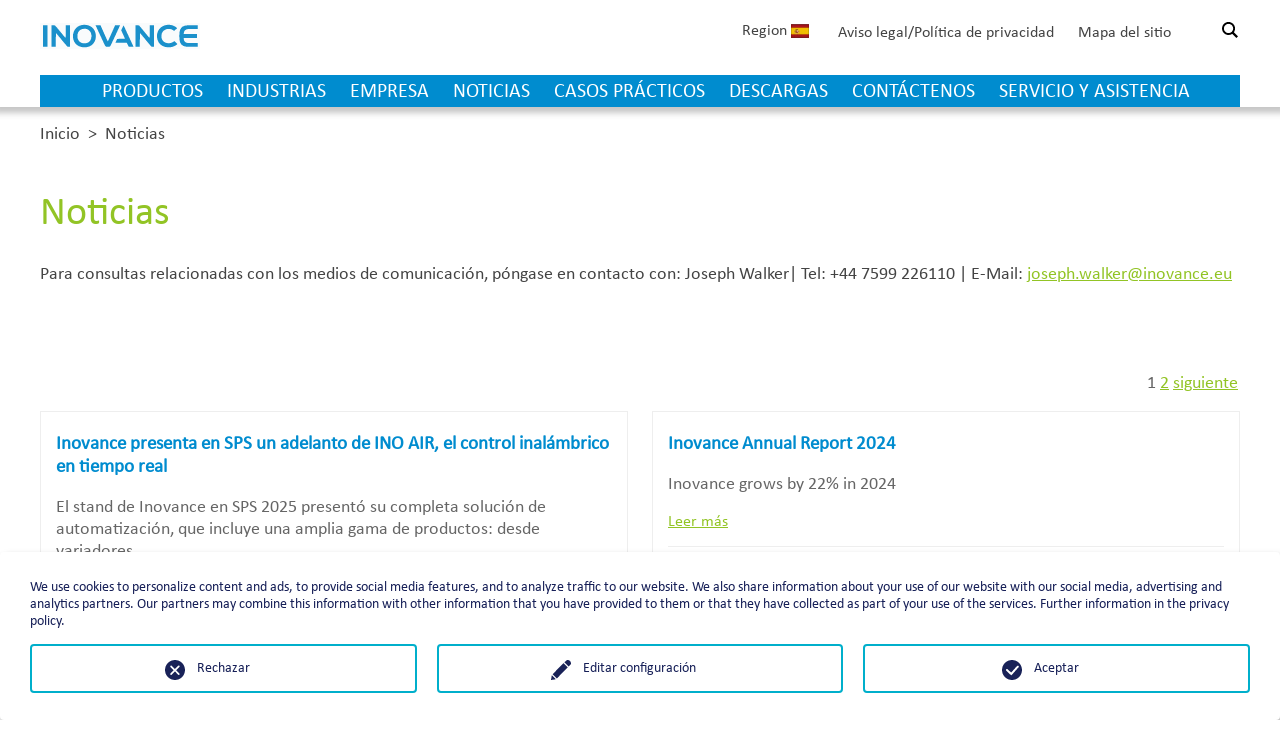

--- FILE ---
content_type: text/html; charset=utf-8
request_url: https://www.inovance.eu/es/noticias
body_size: 9871
content:
<!DOCTYPE html>
<html lang="es">
<head>

<meta charset="utf-8">
<!-- 
	This website is powered by TYPO3 - inspiring people to share!
	TYPO3 is a free open source Content Management Framework initially created by Kasper Skaarhoj and licensed under GNU/GPL.
	TYPO3 is copyright 1998-2026 of Kasper Skaarhoj. Extensions are copyright of their respective owners.
	Information and contribution at https://typo3.org/
-->

<base href="https://www.inovance.eu/">
<link rel="icon" href="/typo3conf/ext/wr/Resources/Public/img/favicon.ico" type="image/vnd.microsoft.icon">
<title>Noticias - Inovance - Industrial automation</title>
<meta name="generator" content="TYPO3 CMS">
<meta name="viewport" content="width=device-width, initial-scale=1.0">
<meta name="description" content="Our portfolio spans the complete range of industrial automation products including AC drives, servo drives &amp; motors, PLCs &amp; HMIs, motion control, CNCs, and industrial robots">
<meta name="twitter:card" content="summary">


<link rel="stylesheet" href="/typo3temp/assets/css/7015c8c4ac5ff815b57530b221005fc6.css?1702906674" media="all">
<link rel="stylesheet" href="/typo3conf/ext/ns_all_lightbox/Resources/Public/fancybox2/jquery.fancybox.css?1725439062" media="all">
<link rel="stylesheet" href="/typo3conf/ext/ns_all_lightbox/Resources/Public/fancybox2/helpers/jquery.fancybox-buttons.css?1725439062" media="all">
<link rel="stylesheet" href="/typo3conf/ext/ns_all_lightbox/Resources/Public/fancybox2/helpers/jquery.fancybox-thumbs.css?1725439062" media="all">
<link rel="stylesheet" href="/typo3conf/ext/slick/Resources/Public/JavaScript/slick-1.9.0/slick/slick.min.css?1729154526" media="all">
<link rel="stylesheet" href="/typo3conf/ext/slick/Resources/Public/JavaScript/slick-1.9.0/slick/slick-theme.min.css?1729154526" media="all" if="">
<link rel="stylesheet" href="/typo3conf/ext/slick/Resources/Public/CSS/default.min.css?1729154526" media="all">
<link rel="stylesheet" href="/typo3conf/ext/we_cookie_consent/Resources/Public/Stylesheet/style.css?1725439192" media="all">
<link rel="stylesheet" href="fileadmin/Resources/Public/CSS/Layout.css?1743690471" media="screen">
<link rel="stylesheet" href="/typo3temp/assets/css/32f6eacc0e603977c36ebc5507291006.css?1703067050" media="all">
<link href="/typo3conf/ext/news/Resources/Public/Css/news-basic.css?1725439300" rel="stylesheet" >







		<script>
				const storageName = 'klaro';
				const translatedButtonTextCookieSettings = 'Personalizar configuración de privacidad';
				const cookieSettingsImgPathDefault = '/typo3conf/ext/we_cookie_consent/Resources/Public/Icons/icon_cookie_settings.svg';
				const cookieSettingsImgPathHover = '/typo3conf/ext/we_cookie_consent/Resources/Public/Icons/icon_cookie_settings-hover.svg';
				const cookieIconPermanentlyAvailable = '0';
				const cookieExpiresAfterDays = 365;
				let allServiceSettings = [];
				let consenTypeObj = {};
				let serviceSetting = {};
				let serviceName = {};
				let serviceIsTypeOfConsentMode = false;
			</script><!-- Google Analytics --><script type="opt-in" data- data-name="{service.provider}-{service.uid}">
                (function(i,s,o,g,r,a,m){i['GoogleAnalyticsObject']=r;i[r]=i[r]||function(){
                    (i[r].q=i[r].q||[]).push(arguments)},i[r].l=1*new Date();a=s.createElement(o),
                    m=s.getElementsByTagName(o)[0];a.async=1;a.src=g;m.parentNode.insertBefore(a,m)
                })(window,document,'script','https://www.google-analytics.com/analytics.js','ga');

                ga('create', '{service.apiKey}', 'auto');
                ga('set', 'anonymizeIp', true);
                ga('send', 'pageview');
            </script><!-- End Google Analytics -->
	
<link rel="stylesheet" type="text/css" href="fileadmin/Resources/Public/CSS/jquery-ui.theme.css"><!--
    Touch Icon Generator BY daik.de
    http://www.web-stuebchen.de
    Lizenz: GNU General Public License
    Copyright: 2014 - 2020 Stephan Heller [daik.de] <heller@daik.de>
-->
<link rel="shortcut icon" type="image/x-icon" href="/fileadmin/Resources/Public/Icons/favicon.ico">
<link rel="icon" type="image/x-icon" href="/fileadmin/Resources/Public/Icons/favicon.ico">
<link rel="icon" type="image/gif" href="/fileadmin/Resources/Public/Icons/favicon.gif">
<link rel="icon" type="image/png" href="/fileadmin/Resources/Public/Icons/favicon.png">
<link rel="apple-touch-icon" href="/fileadmin/Resources/Public/Icons/apple-touch-icon.png">
<link rel="apple-touch-icon" href="/fileadmin/Resources/Public/Icons/apple-touch-icon-57x57.png" sizes="57x57">
<link rel="apple-touch-icon" href="/fileadmin/Resources/Public/Icons/apple-touch-icon-60x60.png" sizes="60x60">
<link rel="apple-touch-icon" href="/fileadmin/Resources/Public/Icons/apple-touch-icon-72x72.png" sizes="72x72">
<link rel="apple-touch-icon" href="/fileadmin/Resources/Public/Icons/apple-touch-icon-76x76.png" sizes="76x76">
<link rel="apple-touch-icon" href="/fileadmin/Resources/Public/Icons/apple-touch-icon-114x114.png" sizes="114x114">
<link rel="apple-touch-icon" href="/fileadmin/Resources/Public/Icons/apple-touch-icon-120x120.png" sizes="120x120">
<link rel="apple-touch-icon" href="/fileadmin/Resources/Public/Icons/apple-touch-icon-128x128.png" sizes="128x128">
<link rel="apple-touch-icon" href="/fileadmin/Resources/Public/Icons/apple-touch-icon-144x144.png" sizes="144x144">
<link rel="apple-touch-icon" href="/fileadmin/Resources/Public/Icons/apple-touch-icon-152x152.png" sizes="152x152">
<link rel="apple-touch-icon" href="/fileadmin/Resources/Public/Icons/apple-touch-icon-180x180.png" sizes="180x180">
<link rel="apple-touch-icon" href="/fileadmin/Resources/Public/Icons/apple-touch-icon-precomposed.png">
<link rel="icon" type="image/png" href="/fileadmin/Resources/Public/Icons/favicon-16x16.png" sizes="16x16">
<link rel="icon" type="image/png" href="/fileadmin/Resources/Public/Icons/favicon-32x32.png" sizes="32x32">
<link rel="icon" type="image/png" href="/fileadmin/Resources/Public/Icons/favicon-96x96.png" sizes="96x96">
<link rel="icon" type="image/png" href="/fileadmin/Resources/Public/Icons/favicon-160x160.png" sizes="160x160">
<link rel="icon" type="image/png" href="/fileadmin/Resources/Public/Icons/favicon-192x192.png" sizes="192x192">
<link rel="icon" type="image/png" href="/fileadmin/Resources/Public/Icons/favicon-196x196.png" sizes="196x196">
<meta name="msapplication-TileImage" content="/fileadmin/Resources/Public/Icons/win8-tile-144x144.png"> 
<meta name="msapplication-TileColor" content="#ffffff"> 
<meta name="msapplication-navbutton-color" content="#ffffff"> 
<meta name="msapplication-square70x70logo" content="/fileadmin/Resources/Public/Icons/win8-tile-70x70.png"> 
<meta name="msapplication-square144x144logo" content="/fileadmin/Resources/Public/Icons/win8-tile-144x144.png"> 
<meta name="msapplication-square150x150logo" content="/fileadmin/Resources/Public/Icons/win8-tile-150x150.png"> 
<meta name="msapplication-wide310x150logo" content="/fileadmin/Resources/Public/Icons/win8-tile-310x150.png"> 
<meta name="msapplication-square310x310logo" content="/fileadmin/Resources/Public/Icons/win8-tile-310x310.png"> 

<link rel="canonical" href="/es/noticias"/>

<link rel="alternate" hreflang="en-GB" href="/news"/>
<link rel="alternate" hreflang="de-DE" href="/de/news"/>
<link rel="alternate" hreflang="fr-FR" href="/fr/nouveautes"/>
<link rel="alternate" hreflang="it-IT" href="/it/news"/>
<link rel="alternate" hreflang="tr-TR" href="/tr/news"/>
<link rel="alternate" hreflang="ru-RU" href="/ru/news"/>
<link rel="alternate" hreflang="es-ES" href="/es/noticias"/>
<link rel="alternate" hreflang="vi-VN" href="/vi/news"/>
<link rel="alternate" hreflang="x-default" href="/news"/>
</head>
<body id="page-250" class="layout-0">


	<header>
		<div class="container">
			
		<a href="/es/inicio" id="home-link"><img src="/typo3conf/ext/wr/Resources/Public/img/PAM_Logo.svg" alt="Inovance Logo" id="logo" /></a>
        
            <div class="clearfix">&nbsp;</div>

            <div class="menu-mobile-container hidden">
                <div class="menu-items-mobile">
                    <ul id="main-menu-mobile">
                        
                            <li data-id="229" ><a href="/es/productos">Productos</a></li>
                        
                            <li data-id="239" ><a href="/es/industrias">Industrias</a></li>
                        
                            <li data-id="330" ><a href="/es/empresa">Empresa</a></li>
                        
                            <li data-id="250" class="active"><a href="/es/noticias">Noticias</a></li>
                        
                            <li data-id="214" ><a href="/es/casos-practicos">Casos prácticos</a></li>
                        
                            <li data-id="245" ><a href="/es/descargas">Descargas</a></li>
                        
                            <li data-id="331" ><a href="/es/contact-us">Contáctenos</a></li>
                        
                            <li data-id="70" ><a href="/es/service-support">Servicio y asistencia</a></li>
                        
                    </ul>
					
						<ul id="meta-menu-mobile">
							
								<li><a title="Aviso legal/Política de privacidad" href="/es/aviso-legal/politica-de-privacidad">Aviso legal/Política de privacidad</a></li>
							
								<li><a title="Mapa del sitio" href="/es/sitemap">Mapa del sitio</a></li>
							
							<!--<li>Login</li>
							<li class="login-link"><a href="/es/iniciar-sesion"><img src="fileadmin/Resources/Public/Images/lock.svg" alt="Login" title="Login">&nbsp;Login</a></li>-->
						</ul>
					
                </div>
            </div>
            <nav>
                <ul id="main-menu" data-section="default">
                    
                        <li data-id="229" ><a href="/es/productos">Productos</a></li>
                    
                        <li data-id="239" ><a href="/es/industrias">Industrias</a></li>
                    
                        <li data-id="330" ><a href="/es/empresa">Empresa</a></li>
                    
                        <li data-id="250" class="active"><a href="/es/noticias">Noticias</a></li>
                    
                        <li data-id="214" ><a href="/es/casos-practicos">Casos prácticos</a></li>
                    
                        <li data-id="245" ><a href="/es/descargas">Descargas</a></li>
                    
                        <li data-id="331" ><a href="/es/contact-us">Contáctenos</a></li>
                    
                        <li data-id="70" ><a href="/es/service-support">Servicio y asistencia</a></li>
                    
                </ul>
            </nav>
        
        <div id="meta-menu">
			<div class="menu-mobile-button">
                <img src="/fileadmin/Resources/Public/Images/menu-icon.svg" alt="" />
            </div>
            <div id="search">
                <label for="search-box"><img class="search-img" alt="Lupe" src="/fileadmin/Resources/Public/Images/search.svg" width="512" height="512" /></label>
                <!--<input type="text" id="search-box">
                <input type="submit" id="search-btn" value="&gt;">-->
            </div>
			<div id="language-btn"><span>Region&nbsp;<img src="/typo3/sysext/core/Resources/Public/Icons/Flags/es.webp" alt="Español" title="sitio web español" /></span>
<ul id="language-switch">
	<li id="litem-en"><a href="/home"><img src="/fileadmin/Resources/Public/Images/world.png" alt="global website" title="global website" />&nbsp;Global Website</a></li>
	<li id="litem-de"><a href="/de/home"><img src="/typo3/sysext/core/Resources/Public/Icons/Flags/de.webp" alt="German" title="deutsche Website" />&nbsp;Germany - Deutsch</a></li>
	<li id="litem-fr"><a href="/fr/home"><img src="/typo3/sysext/core/Resources/Public/Icons/Flags/fr.webp" alt="French" title="site français" />&nbsp;France - Français</a></li>
	<li id="litem-it"><a href="/it/home"><img src="/typo3/sysext/core/Resources/Public/Icons/Flags/it.webp" alt="Italian" title="homepage italiana" />&nbsp;Italy - Italiano</a></li>
	<li id="litem-es"><a href="/es/inicio"><img src="/typo3/sysext/core/Resources/Public/Icons/Flags/es.webp" alt="Español" title="sitio web español" />&nbsp;Spain - Español</a></li>
	<li id="litem-tr"><a href="/tr/home"><img src="/typo3/sysext/core/Resources/Public/Icons/Flags/tr.webp" alt="Türkçe" title="türkçe" />&nbsp;Turkey - Türkçe</a></li>
	<li id="litem-in"><a href="/india"><img src="/typo3/sysext/core/Resources/Public/Icons/Flags/in.webp" alt="India" title="Homepage India" />&nbsp;India - English</a></li>
	<li id="litem-kr"><a href="/ko/south-korea"><img src="/typo3/sysext/core/Resources/Public/Icons/Flags/kr.webp" alt="South Korea" title="Homepage South Korea" />&nbsp;South Korea - 한국인</a></li>
	<li id="litem-cn"><a href="https://www.inovance.com/hc/index" target="_blank"><img src="/typo3/sysext/core/Resources/Public/Icons/Flags/cn.webp" alt="China" title="Homepage China" />&nbsp;China - 中文</a></li>
	<li id="litem-vi"><a href="/vi/home"><img src="/typo3/sysext/core/Resources/Public/Icons/Flags/vn.webp" alt="Vietnamese" title="vietnamese homepage" />&nbsp;Vietnam - Tiếng Việt</a></li>
	<li id="litem-vi"><a href="/ru/home"><img src="/typo3/sysext/core/Resources/Public/Icons/Flags/ru.webp" alt="Russian" title="Российский сайт" class="bordered" />&nbsp;Russia - Русский</a></li>
</ul>
</div>
            
                <ul>
                    
                        <li><a title="Aviso legal/Política de privacidad" href="/es/aviso-legal/politica-de-privacidad">Aviso legal/Política de privacidad</a></li>
                    
                        <li><a title="Mapa del sitio" href="/es/sitemap">Mapa del sitio</a></li>
                    
                    <!--<li>Login</li>
					<li class="login-link"><a href="/es/iniciar-sesion"><img src="fileadmin/Resources/Public/Images/lock.svg" alt="Login" title="Login">&nbsp;Login</a></li>-->
                </ul>
            
        </div>
		
	
	<form action="/es/buscar?tx_indexedsearch_pi2%5Baction%5D=search&amp;tx_indexedsearch_pi2%5Bcontroller%5D=Search&amp;cHash=04eb81d354e249b73639107daab400fe" class="tx_indexedsearch" id="global-searchbox" method="post" style="display:none;">
		<div class="tx-indexedsearch-hidden-fields">
			<input type="hidden" name="tx_indexedsearch_pi2[search][_sections]" value="0" />
			<input type="hidden" name="tx_indexedsearch_pi2[search][_freeIndexUid]" value="_" />
			<input type="hidden" name="tx_indexedsearch_pi2[search][pointer]" value="0" />
			<input type="hidden" name="tx_indexedsearch_pi2[search][ext]" value="" />
			<input type="hidden" name="tx_indexedsearch_pi2[search][searchType]" value="1" />
			<input type="hidden" name="tx_indexedsearch_pi2[search][defaultOperand]" value="0" />
			<input type="hidden" name="tx_indexedsearch_pi2[search][mediaType]" value="-1" />
			<input type="hidden" name="tx_indexedsearch_pi2[search][sortOrder]" value="rank_flag" />
			<input type="hidden" name="tx_indexedsearch_pi2[search][group]" value="" />
			<input type="hidden" name="tx_indexedsearch_pi2[search][languageUid]" value="7" />
			<input type="hidden" name="tx_indexedsearch_pi2[search][desc]" value="" />
			<input type="hidden" name="tx_indexedsearch_pi2[search][numberOfResults]" value="10" />
			<input type="hidden" name="tx_indexedsearch_pi2[search][extendedSearch]" value="" />
			</div>
		<div class="search-box">
			<input type="search" name="tx_indexedsearch_pi2[search][sword]" value="" onFocus="window.scrollTo(0, 0);" class="search-query tx-indexedsearch-searchbox-sword sword" placeholder="" />
			<a class="search-submit"><img id="search-img" alt="Lupe" src="/fileadmin/Resources/Public/Images/search.svg" width="512" height="512" /></a>
			<input name="id" value="338" type="hidden">
			<a class="searchbox-close">&times;</a>
		</div>
	</form>
			

    
		</div>
	</header>
	<div id="content">
		
		


<section class="container">
	<ul class="breadcrumb" itemscope itemtype="https://schema.org/BreadcrumbList">
		
			<li class="breadcrumb-item" itemscope itemtype="https://schema.org/ListItem" itemprop="itemListElement">
				<a class="breadcrumb-item_link" href="/es/inicio" itemprop="item"><span itemprop="name">Inicio</span></a>
				<meta content="1" itemprop="position">
				&nbsp;&gt;&nbsp;
			</li>
		
			<li class="breadcrumb-item current" itemscope itemtype="https://schema.org/ListItem" itemprop="itemListElement">
				<a class="breadcrumb-item_link" href="/es/noticias" itemprop="item"><span itemprop="name">Noticias</span></a>
				<meta content="2" itemprop="position">
				
			</li>
		
	</ul>
</section>



		<!--TYPO3SEARCH_begin-->
        
<div class="container"><div id="c1688" class="frame frame-default frame-type-textmedia frame-layout-0 frame-space-after-medium"><a id="c6917"></a><header><h1 class="">
                Noticias
            </h1></header><div class="ce-textpic ce-center ce-above"><div class="ce-bodytext"><p>Para consultas relacionadas con los medios de comunicación, póngase en contacto con:&nbsp;Joseph Walker<strong></strong>|<strong>&nbsp;</strong>Tel:&nbsp;+44 7599&nbsp;226110&nbsp;| E-Mail:&nbsp;<a href="mailto:joseph.walker@inovance.eu">joseph.walker@inovance.eu</a></p><p>&nbsp;</p></div></div></div></div>



<div class="container"><div id="c1686" class="frame frame-default frame-type-news_pi1 frame-layout-0"><a id="c6918"></a><div class="news"><!--TYPO3SEARCH_end--><div class="news-list-view template-2" id="news-container-1686"><ul class="f3-widget-paginator"><li class="current">1</li><li><a href="/es/noticias?tx_news_pi1%5Bcontroller%5D=News&amp;tx_news_pi1%5BcurrentPage%5D=2&amp;cHash=c6b0c7bdcbe99759a49643b73ccaed4e">2</a></li><li class="next"><a href="/es/noticias?tx_news_pi1%5Bcontroller%5D=News&amp;tx_news_pi1%5BcurrentPage%5D=2&amp;cHash=c6b0c7bdcbe99759a49643b73ccaed4e" title="">
                        siguiente
                    </a></li></ul><div class="news-clear"></div><!--
	=====================
		Partials/List/Item.html
--><div class="article articletype-0" itemscope="itemscope" itemtype="http://schema.org/Article"><!-- header --><div class="header"><h3><a title="Inovance presenta en SPS un adelanto de INO AIR, el control inalámbrico en tiempo real" href="/es/noticias/detalles/inovance-presenta-en-sps-un-adelanto-de-ino-air-el-control-inalambrico-en-tiempo-real-1-391"><span itemprop="headline">Inovance presenta en SPS un adelanto de INO AIR, el control inalámbrico en tiempo real</span></a></h3></div><!-- teaser --><div class="teaser-text"><div itemprop="description"><p>El stand de Inovance en SPS 2025 presentó su completa solución de automatización, que incluye una amplia gama de productos: desde variadores,…</p></div><a class="more" title="Inovance presenta en SPS un adelanto de INO AIR, el control inalámbrico en tiempo real" href="/es/noticias/detalles/inovance-presenta-en-sps-un-adelanto-de-ino-air-el-control-inalambrico-en-tiempo-real-1-391">
			Leer más
		</a></div><!-- footer information --><div class="footer"><p><!-- date --><span class="news-list-date"><time itemprop="datePublished" datetime="2025-12-03">
					03.12.2025
				</time></span><!-- author --></p></div></div><!--
	=====================
		Partials/List/Item.html
--><div class="article articletype-0" itemscope="itemscope" itemtype="http://schema.org/Article"><!-- header --><div class="header"><h3><a title="Inovance Annual Report 2024" href="/es/noticias/detalles/inovance-annual-report-2024-3-370"><span itemprop="headline">Inovance Annual Report 2024</span></a></h3></div><!-- teaser --><div class="teaser-text"><div itemprop="description"><p>Inovance grows by 22% in 2024</p></div><a class="more" title="Inovance Annual Report 2024" href="/es/noticias/detalles/inovance-annual-report-2024-3-370">
			Leer más
		</a></div><!-- footer information --><div class="footer"><p><!-- date --><span class="news-list-date"><time itemprop="datePublished" datetime="2025-05-28">
					28.05.2025
				</time></span><!-- author --></p></div></div><!--
	=====================
		Partials/List/Item.html
--><div class="article articletype-0" itemscope="itemscope" itemtype="http://schema.org/Article"><!-- header --><div class="header"><h3><a title="Inovance France has a strong presence at this year’s Global Industrie show" href="/es/noticias/detalles/inovance-france-has-a-strong-presence-at-this-years-global-industrie-show-1-1-357"><span itemprop="headline">Inovance France has a strong presence at this year’s Global Industrie show</span></a></h3></div><!-- teaser --><div class="teaser-text"><div itemprop="description"><p>Strong increase in the number of leads achieved compared to what Inovance got at the same show the previous year</p></div><a class="more" title="Inovance France has a strong presence at this year’s Global Industrie show" href="/es/noticias/detalles/inovance-france-has-a-strong-presence-at-this-years-global-industrie-show-1-1-357">
			Leer más
		</a></div><!-- footer information --><div class="footer"><p><!-- date --><span class="news-list-date"><time itemprop="datePublished" datetime="2025-03-22">
					22.03.2025
				</time></span><!-- author --></p></div></div><!--
	=====================
		Partials/List/Item.html
--><div class="article articletype-0" itemscope="itemscope" itemtype="http://schema.org/Article"><!-- header --><div class="header"><h3><a title="Hispack 2024,Fira de Barcelona, Spain" href="/es/noticias/detalles/hispack-2024fira-de-barcelona-spain-318"><span itemprop="headline">Hispack 2024,Fira de Barcelona, Spain</span></a></h3></div><!-- teaser --><div class="teaser-text"><div itemprop="description"><p>Un evento muy exitoso</p></div><a class="more" title="Hispack 2024,Fira de Barcelona, Spain" href="/es/noticias/detalles/hispack-2024fira-de-barcelona-spain-318">
			Leer más
		</a></div><!-- footer information --><div class="footer"><p><!-- date --><span class="news-list-date"><time itemprop="datePublished" datetime="2024-05-16">
					16.05.2024
				</time></span><!-- author --></p></div></div><!--
	=====================
		Partials/List/Item.html
--><div class="article articletype-0" itemscope="itemscope" itemtype="http://schema.org/Article"><!-- header --><div class="header"><h3><a title="Inovance showcases string of European case studies to mark 20th anniversary" href="/es/noticias/detalles/inovance-showcases-string-of-european-case-studies-to-mark-20th-anniversary-1-299"><span itemprop="headline">Inovance showcases string of European case studies to mark 20th anniversary</span></a></h3></div><!-- teaser --><div class="teaser-text"><div itemprop="description"><p>Inovance Technology Europe returns to the SPS Nuremberg trade show following its European debut at last year’s event, showcasing a portfolio of case…</p></div><a class="more" title="Inovance showcases string of European case studies to mark 20th anniversary" href="/es/noticias/detalles/inovance-showcases-string-of-european-case-studies-to-mark-20th-anniversary-1-299">
			Leer más
		</a></div><!-- footer information --><div class="footer"><p><!-- date --><span class="news-list-date"><time itemprop="datePublished" datetime="2023-11-15">
					15.11.2023
				</time></span><!-- author --></p></div></div><!--
	=====================
		Partials/List/Item.html
--><div class="article articletype-0" itemscope="itemscope" itemtype="http://schema.org/Article"><!-- header --><div class="header"><h3><a title="Inovance showcases ultra-accurate automotive solutions at Testing Expo China - Automotive 2023" href="/es/noticias/detalles/inovance-showcases-ultra-accurate-automotive-solutions-at-testing-expo-china-automotive-2023-2-284"><span itemprop="headline">Inovance showcases ultra-accurate automotive solutions at Testing Expo China - Automotive 2023</span></a></h3></div><!-- teaser --><div class="teaser-text"><div itemprop="description"><p>Inovance Technology has hailed its first appearance at Testing Expo China – Automotive a success, with visitors to our stand particularly impressed by…</p></div><a class="more" title="Inovance showcases ultra-accurate automotive solutions at Testing Expo China - Automotive 2023" href="/es/noticias/detalles/inovance-showcases-ultra-accurate-automotive-solutions-at-testing-expo-china-automotive-2023-2-284">
			Leer más
		</a></div><!-- footer information --><div class="footer"><p><!-- date --><span class="news-list-date"><time itemprop="datePublished" datetime="2023-08-21">
					21.08.2023
				</time></span><!-- author --></p></div></div><!--
	=====================
		Partials/List/Item.html
--><div class="article articletype-0" itemscope="itemscope" itemtype="http://schema.org/Article"><!-- header --><div class="header"><h3><a title="Inovance celebrates success at ITMA 2023 in Milan" href="/es/noticias/detalles/inovance-celebrates-success-at-itma-2023-in-milan-1-271"><span itemprop="headline">Inovance celebrates success at ITMA 2023 in Milan</span></a></h3></div><!-- teaser --><div class="teaser-text"><div itemprop="description"><p>Crowds of visitors attended this year’s ITMA 2023 trade show in Milan, Italy, and many of them stopped to talk with the Inovance Technology Europe…</p></div><a class="more" title="Inovance celebrates success at ITMA 2023 in Milan" href="/es/noticias/detalles/inovance-celebrates-success-at-itma-2023-in-milan-1-271">
			Leer más
		</a></div><!-- footer information --><div class="footer"><p><!-- date --><span class="news-list-date"><time itemprop="datePublished" datetime="2023-06-22">
					22.06.2023
				</time></span><!-- author --></p></div></div><!--
	=====================
		Partials/List/Item.html
--><div class="article articletype-0" itemscope="itemscope" itemtype="http://schema.org/Article"><!-- header --><div class="header"><h3><a title="Enthusiastic response to Inovance products at WIN EURASIA 2023" href="/es/noticias/detalles/enthusiastic-response-to-inovance-products-at-win-eurasia-2023-2-1-257"><span itemprop="headline">Enthusiastic response to Inovance products at WIN EURASIA 2023</span></a></h3></div><!-- teaser --><div class="teaser-text"><div itemprop="description"><p>Inovance Technology Europe had a successful week at WIN EURASIA 2023 in Turkey this summer, with many visitors stopping by our stand to learn more…</p></div><a class="more" title="Enthusiastic response to Inovance products at WIN EURASIA 2023" href="/es/noticias/detalles/enthusiastic-response-to-inovance-products-at-win-eurasia-2023-2-1-257">
			Leer más
		</a></div><!-- footer information --><div class="footer"><p><!-- date --><span class="news-list-date"><time itemprop="datePublished" datetime="2023-06-14">
					14.06.2023
				</time></span><!-- author --></p></div></div><!--
	=====================
		Partials/List/Item.html
--><div class="article articletype-0" itemscope="itemscope" itemtype="http://schema.org/Article"><!-- header --><div class="header"><h3><a title="Inovance Technology Germany enjoys a successful Pleidelsheim Performance Day" href="/es/noticias/detalles/inovance-technology-germany-enjoys-a-successful-pleidelsheim-performance-day-275"><span itemprop="headline">Inovance Technology Germany enjoys a successful Pleidelsheim Performance Day</span></a></h3></div><!-- teaser --><div class="teaser-text"><div itemprop="description"><p>Inovance Technology Germany successfully showcased the company’s facilities, products and solutions as part of Pleidelsheim Performance Day.</p></div><a class="more" title="Inovance Technology Germany enjoys a successful Pleidelsheim Performance Day" href="/es/noticias/detalles/inovance-technology-germany-enjoys-a-successful-pleidelsheim-performance-day-275">
			Leer más
		</a></div><!-- footer information --><div class="footer"><p><!-- date --><span class="news-list-date"><time itemprop="datePublished" datetime="2023-06-12">
					12.06.2023
				</time></span><!-- author --></p></div></div><!--
	=====================
		Partials/List/Item.html
--><div class="article articletype-0" itemscope="itemscope" itemtype="http://schema.org/Article"><!-- header --><div class="header"><h3><a title="Meet Inovance at ITMA, Milan, 8-14 June – Hall 9, Stand E203" href="/es/noticias/detalles/default-939834587c-239"><span itemprop="headline">Meet Inovance at ITMA, Milan, 8-14 June – Hall 9, Stand E203</span></a></h3></div><!-- teaser --><div class="teaser-text"><div itemprop="description"><p>Inovance Europe is showcasing innovative industrial automation components and solutions this June at ITMA 2023 in Milan, the world’s largest…</p></div><a class="more" title="Meet Inovance at ITMA, Milan, 8-14 June – Hall 9, Stand E203" href="/es/noticias/detalles/default-939834587c-239">
			Leer más
		</a></div><!-- footer information --><div class="footer"><p><!-- date --><span class="news-list-date"><time itemprop="datePublished" datetime="2023-06-08">
					08.06.2023
				</time></span><!-- author --></p></div></div><div class="news-clear"></div><ul class="f3-widget-paginator"><li class="current">1</li><li><a href="/es/noticias?tx_news_pi1%5Bcontroller%5D=News&amp;tx_news_pi1%5BcurrentPage%5D=2&amp;cHash=c6b0c7bdcbe99759a49643b73ccaed4e">2</a></li><li class="next"><a href="/es/noticias?tx_news_pi1%5Bcontroller%5D=News&amp;tx_news_pi1%5BcurrentPage%5D=2&amp;cHash=c6b0c7bdcbe99759a49643b73ccaed4e" title="">
                        siguiente
                    </a></li></ul></div><!--TYPO3SEARCH_begin--></div></div></div>

	
		<!--TYPO3SEARCH_end-->
		
    
		<div id="footer_push"></div>
	</div>
	<footer>
		<div class="container">
			
        <div class="row">
            <div class="col">
                
<div class="container"><div id="c1" class="frame frame-default frame-type-textmedia frame-layout-0"><a id="c7504"></a><div class="ce-textpic ce-center ce-above"><div class="ce-bodytext"><h3>COPYRIGHT</h3><p>©2023 Inovance Technology Europe GmbH&nbsp;<br><br><a href="/es/aviso-legal/politica-de-privacidad" target="_blank">Aviso legal/Política de privacidad</a><br><a href="/es/sitemap">Mapa del sitio</a></p></div></div></div></div>


            </div>
            <div class="col">
                
<div class="container"><div id="c1448" class="frame frame-default frame-type-textmedia frame-layout-0"><a id="c7506"></a><div class="ce-textpic ce-center ce-above"><div class="ce-bodytext"><h3>VISÍTENOS EN:</h3></div></div></div></div>



<div class="container"><div id="c12351" class="frame frame-default frame-type-html frame-layout-0"><a id="c12357"></a><table style="width:260px"><tbody><tr><td><a href="https://www.facebook.com/p/Inovance-Technology-Europe-100064233663592/" target="_blank" title="Facebook"><img alt="" src="/fileadmin/Files/Icons/Social_Media/Icon_Facebook_square.png" style="height:40px; width:40px" title="" /></a></td><td><a href="https://www.linkedin.com/uas/login?session_redirect=https%3A%2F%2Fwww.linkedin.com%2Fcompany%2Finovance-technology-europe-gmbh%2Fabout" target="_blank" title="Linkedin"><img alt="" src="/fileadmin/Files/Icons/Social_Media/Icon_Linkedin_square.png" style="height:40px; width:40px" title="" /></a></td><td><a href="https://twitter.com/Inovance_Tech" target="_blank" title="Twitter"><img alt="" src="/fileadmin/Files/Icons/Social_Media/Icon_Twitter_square.png" style="height:40px; width:40px" title="" /></a></td><td><a href="https://www.instagram.com/inovance_technology/" target="_blank" title="Instagram"><img alt="" src="/fileadmin/Files/Icons/Social_Media/Icon_Instagram_square.png" style="height:40px; width:40px" title="" /></a></td><td><a href="https://consent.youtube.com/m?continue=https%3A%2F%2Fwww.youtube.com%2Fchannel%2FUC12FlalMMJxz-h_-jJPvOkw%3Fcbrd%3D1&amp;gl=DE&amp;m=0&amp;pc=yt&amp;hl=de&amp;src=1" target="_blank" title="Youtube"><img alt="" src="/fileadmin/Files/Icons/Social_Media/Icon_Youtube_square.png" style="height:40px; width:40px" title="" /></a></td><td><a href="https://www.xing.com/pages/inovancetechnologyeuropegmbh" target="_blank" title="Xing"><img alt="" src="/fileadmin/Files/Icons/Social_Media/Icon_Xing_square.png" style="height:40px; width:40px" title="" /></a></td></tr></tbody></table></div></div>


            </div>
            <div class="col">
                
<div class="container"><div id="c3" class="frame frame-default frame-type-text frame-layout-0"><a id="c7505"></a><h3>SERVICIO Y ASISTENCIA</h3><p>Para cuestiones de servicio y asistencia, visite nuestro <u><a href="https://service.inovancetech.eu/index.php?lang=en_US" target="_blank" title="Centro de servicio y asistencia de Inovance" rel="noreferrer">Centro de servicio y asistencia</a></u></p></div></div>


            </div>
        </div>
		<div id="scroll-arrow" style="display:none;"><img src="/fileadmin/Resources/Public/Images/arrow-down-thin.svg" alt="" /></div>
    
		</div>
	</footer>
	
		<script src="fileadmin/Resources/Public/JS/jquery-3.7.1.min.js"></script>
		<script src="fileadmin/Resources/Public/JS/jquery-ui.min.js"></script>
		<script src="fileadmin/Resources/Public/JS/script.js?t=2024091201"></script>
		<script src="fileadmin/Resources/Public/JS/custom.js?t=2024091201"></script>
<div class="tx-we-cookie-consent">
    
</div>

<script src="/typo3conf/ext/slick/Resources/Public/JavaScript/slick-1.9.0/slick/slick.min.js?1729154526"></script>
<script src="/typo3conf/ext/slick/Resources/Public/JavaScript/randomize.js?1729154526"></script>
<script src="/typo3conf/ext/we_cookie_consent/Resources/Public/JavaScript/Controller/ConsentController.js?1725439192"></script>
<script src="/typo3conf/ext/we_cookie_consent/Resources/Public/JavaScript/HoverCookie/ConsentCookieSettings.js?1725439192"></script>
<script src="/typo3conf/ext/ns_all_lightbox/Resources/Public/fancybox2/jquery.fancybox.pack.js?1725439062"></script>
<script src="/typo3conf/ext/ns_all_lightbox/Resources/Public/fancybox2/helpers/jquery.fancybox-buttons.js?1725439062"></script>
<script src="/typo3conf/ext/ns_all_lightbox/Resources/Public/fancybox2/helpers/jquery.fancybox-thumbs.js?1725439062"></script>
<script src="/typo3conf/ext/ns_all_lightbox/Resources/Public/fancybox2/helpers/jquery.fancybox-media.js?1725439062"></script>
<script src="/typo3temp/assets/js/0537b384bec04d8be56427006bfe8709.js?1703067050"></script>



		<script >var klaroConfig = {"acceptAll":true,"additionalClass":"","cookieDomain":"","cookieExpiresAfterDays":"365","default":false,"elementID":"klaro","groupByPurpose":false,"hideDeclineAll":false,"hideLearnMore":false,"htmlTexts":true,"lang":"en","mustConsent":false,"poweredBy":"https:\/\/consent.websedit.de","privacyPolicy":"\/es\/aviso-legal\/politica-de-privacidad","storageMethod":"cookie","storageName":"klaro","stylePrefix":"klaro we_cookie_consent","testing":false,"consentMode":false,"consentModev2":false,"translations":{"en":{"consentModal":{"title":"Configuraci\u00f3n de privacidad","description":"Puede especificar sus opciones de privacidad a continuaci\u00f3n."},"privacyPolicy":{"text":"Para obtener informaci\u00f3n detallada y para saber c\u00f3mo puede retirar su consentimiento en cualquier momento, consulte nuestra {privacyPolicy}.","name":"Pol\u00edtica de privacidad"},"consentNotice":{"description":"We use cookies to personalize content and ads, to provide social media features, and to analyze traffic to our website. We also share information about your use of our website with our social media, advertising and analytics partners. Our partners may combine this information with other information that you have provided to them or that they have collected as part of your use of the services. Further information in the privacy policy.","changeDescription":"Hemos introducido algunos cambios en la configuraci\u00f3n de privacidad desde su \u00faltima visita. Actualice su configuraci\u00f3n.","learnMore":"Editar configuraci\u00f3n"},"contextualConsent":{"acceptOnce":"Yes","acceptAlways":"Always","description":"Do you want to load external content supplied by {title}?"},"service":{"disableAll":{"title":"Accept all","description":"You have the right to revoke your consent at any time, either individually or in its entirety. If consents to data processing are revoked, the data that were legally collected up to the revocation can still be processed by the provider."},"optOut":{"title":"(Opt-Out)","description":"This application is loaded by default (but you can disable it)"},"required":{"title":"(always necessary)","description":"This application is always required"},"purpose":"Purpose","purposes":"Purposes"},"purposes":{"unknown":"No asignado","\u0421\u0442\u0430\u0442\u0438\u0441\u0442\u0438\u043a\u0430":{"title":"\u0421\u0442\u0430\u0442\u0438\u0441\u0442\u0438\u043a\u0430","description":""},"estad\u00edsticas":{"title":"Estad\u00edsticas","description":""},"external media":{"title":"External media","description":""}},"ok":"Aceptar","save":"Guardar configuraci\u00f3n","acceptAll":"Accept all","acceptSelected":"Accept selected","decline":"Rechazar","close":"Cerrar","openConsent":"Personalizar configuraci\u00f3n de privacidad","poweredBy":"Proporcionado por websedit"}},"services":[],"purposeOrder":["estad\u00edsticas","external media","unknown"]}</script><script >
    klaroConfig.services.push({
		name: 'other-2',
		title: 'Registro e inicio de sesión en el sitio web',
        description: 'Para nuestras áreas restringidas, proporcionamos un registro de usuario y un inicio de sesión. Esto requiere establecer al menos la cookie fe_typo_user.',
        default: true,
        defaultIfNoConsent: true,
        required: true,
        optOut: false,
        translations: {'en':{'title':'Registro e inicio de sesión en el sitio web'}}, 
        purposes: ['unknown'],
        cookies: [['fe_typo_user', '/', '']],
        callback: ConsentApp.consentChanged,
        ownCallback:'',
        gtm:{trigger:'',variable:''}
    });
</script><script >
    klaroConfig.services.push({
		name: 'google-analytics-universal-1',
		title: 'Google Analytics',
        description: 'Se trata de un servicio de análisis para recopilar datos sobre los visitantes de nuestro sitio web y su visita al mismo. Estos datos se recogen de forma anónima y nos ayudan a mejorar nuestro sitio web.',
        default: false,
        defaultIfNoConsent: true,
        required: false,
        optOut: false,
        translations: {'en':{'title':'Google Analytics'}}, 
        purposes: ['статистика', 'estadísticas'],
        cookies: [['_gat', '/', ''], ['_gid', '/', ''], ['_ga', '/', ''], ['AMP_TOKEN', '/', ''], ['_gac_<property-id>', '/', '']],
        callback: ConsentApp.consentChanged,
        ownCallback:'',
        gtm:{trigger:'',variable:''}
    });
</script><script >
    klaroConfig.services.push({
		name: 'other-11',
		title: 'External media',
        description: 'We are using Google and YouTube servers for displaying videos. In case of your acceptance, personal data will be transmitted to the servers of Google and YouTube.',
        default: false,
        defaultIfNoConsent: true,
        required: false,
        optOut: false,
        translations: {'en':{'title':'External media'}}, 
        purposes: ['external media'],
        cookies: [],
        callback: ConsentApp.consentChanged,
        ownCallback:'',
        gtm:{trigger:'',variable:''}
    });
</script><script  src="/typo3conf/ext/we_cookie_consent/Resources/Public/Library/klaro/klaro.js"></script>
	

</body>
</html>

--- FILE ---
content_type: text/css; charset=utf-8
request_url: https://www.inovance.eu/typo3conf/ext/we_cookie_consent/Resources/Public/Stylesheet/style.css?1725439192
body_size: 7208
content:
@charset "UTF-8";
/* Basics: */
.klaro {
  font-family: inherit;
  font-size: 14px;
}

.klaro.we_cookie_consent button:focus {
  outline-style: none;
  outline-width: 0;
}

#klaro .klaro.we_cookie_consent.notice--center, #klaro .klaro.we_cookie_consent.notice--center-floated {
  height: 0;
  overflow: visible;
  position: fixed;
  top: 0;
  width: 100%;
  z-index: 10000;
}

.klaro.we_cookie_consent .cookie-notice h1,
.klaro.we_cookie_consent .cookie-notice h2,
.klaro.we_cookie_consent .cookie-notice li,
.klaro.we_cookie_consent .cookie-notice p,
.klaro.we_cookie_consent .cookie-notice a,
.klaro.we_cookie_consent .cookie-notice strong,
.klaro.we_cookie_consent .cookie-notice ul,
.klaro.we_cookie_consent .cookie-modal h1,
.klaro.we_cookie_consent .cookie-modal h2,
.klaro.we_cookie_consent .cookie-modal li,
.klaro.we_cookie_consent .cookie-modal p,
.klaro.we_cookie_consent .cookie-modal a,
.klaro.we_cookie_consent .cookie-modal strong,
.klaro.we_cookie_consent .cookie-modal ul {
  color: #161f57;
  font-size: 1em;
}
.klaro.we_cookie_consent .cookie-notice a,
.klaro.we_cookie_consent .cookie-modal a {
  font-weight: 700;
  text-decoration: underline;
}

.klaro.we_cookie_consent {
  /* Center 1 und Center 2: */
}
.klaro.we_cookie_consent .cookie-notice:not(.cookie-modal-notice) {
  background: #FFF;
  border-radius: 4px;
  bottom: 0;
  -webkit-box-shadow: 0 4px 6px 0 rgba(0, 0, 0, 0.2), 5px 5px 10px 0 rgba(0, 0, 0, 0.19);
          box-shadow: 0 4px 6px 0 rgba(0, 0, 0, 0.2), 5px 5px 10px 0 rgba(0, 0, 0, 0.19);
  max-height: 100vh;
  max-width: 100%;
  overflow-y: auto;
  padding: 20px 30px;
  right: 0;
  z-index: 9999;
}
.klaro.we_cookie_consent .cookie-notice:not(.cookie-modal-notice) .cn-body {
  background: #FFF;
  bottom: 0;
  left: 0;
  margin: auto;
  max-width: 100%;
  overflow: hidden;
  padding: 0;
  position: relative;
  right: 0;
  top: auto;
  width: 100%;
}
.klaro.we_cookie_consent .cookie-notice:not(.cookie-modal-notice) .cn-body p {
  margin: 0.5em 0;
}
.klaro.we_cookie_consent .cookie-notice:not(.cookie-modal-notice) .cn-body .cn-ok {
  position: relative;
  display: -webkit-box;
  display: -ms-flexbox;
  display: flex;
  -ms-flex-wrap: wrap;
      flex-wrap: wrap;
  padding-top: 0.5em;
  width: 100%;
}
.klaro.we_cookie_consent .cookie-notice:not(.cookie-modal-notice) .cn-body .cn-ok > * {
  -webkit-box-flex: 0;
      -ms-flex: 0 0 100%;
          flex: 0 0 100%;
}
.klaro.we_cookie_consent .cookie-notice:not(.cookie-modal-notice) .cn-body .cn-buttons {
  -webkit-box-ordinal-group: 2;
      -ms-flex-order: 1;
          order: 1;
  width: 100%;
  display: -webkit-box;
  display: -ms-flexbox;
  display: flex;
  -ms-flex-wrap: wrap;
      flex-wrap: wrap;
}
@media screen and (max-width: 384px) {
  .klaro.we_cookie_consent .cookie-notice:not(.cookie-modal-notice) .cn-body .cn-buttons button.cm-btn {
    width: inherit;
  }
}
.klaro.we_cookie_consent .cookie-notice:not(.cookie-modal-notice) .cm-btn,
.klaro.we_cookie_consent .cookie-notice:not(.cookie-modal-notice) .cm-btn-sm {
  padding: 0.5em;
}
.klaro.we_cookie_consent .cookie-notice:not(.cookie-modal-notice) .cm-link {
  -webkit-box-ordinal-group: 3;
      -ms-flex-order: 2;
          order: 2;
  color: #161f57;
  font-weight: normal;
  text-align: center;
  text-decoration: none;
}
.klaro.we_cookie_consent .cookie-notice:not(.cookie-modal-notice) .cm-link:hover {
  color: #161f57;
}
.klaro.we_cookie_consent .cookie-notice:not(.cookie-modal-notice) .cm-btn {
  background: #EFEFEF;
  border-radius: 4px;
  -webkit-box-shadow: none;
          box-shadow: none;
  color: #161f57;
  margin: 0.5em 0;
  min-height: 40px;
  opacity: 1;
  padding: 0.5rem;
  text-align: center;
  width: 100%;
}
.klaro.we_cookie_consent .cookie-notice:not(.cookie-modal-notice) .cm-btn:hover {
  opacity: 0.7;
}
.klaro.we_cookie_consent .cookie-notice:not(.cookie-modal-notice) .cm-btn.cm-btn-success {
  background: #FFF;
  color: #161f57;
  -webkit-box-ordinal-group: 0;
      -ms-flex-order: -1;
          order: -1;
}
.klaro.we_cookie_consent .cookie-notice:not(.cookie-modal-notice) .cm-btn.cm-btn-info {
  color: #00AFCB;
  display: block;
  font-weight: normal;
  background: transparent;
  -webkit-box-ordinal-group: 4;
      -ms-flex-order: 3;
          order: 3;
  padding: 1em 0;
  text-align: center;
  width: 100%;
}
.klaro.we_cookie_consent .cookie-notice:not(.cookie-modal-notice) .cm-link,
.klaro.we_cookie_consent .cookie-notice:not(.cookie-modal-notice) .cm-learn-more {
  color: #00AFCB;
  display: block;
  font-weight: normal;
  background: transparent;
  -webkit-box-ordinal-group: 4;
      -ms-flex-order: 3;
          order: 3;
  padding: 1em 0;
  text-align: center;
  width: 100%;
}
@media screen and (min-width: 768px) {
  .klaro.we_cookie_consent .cookie-notice:not(.cookie-modal-notice) .cn-body .cn-ok > * {
    -webkit-box-flex: 0;
        -ms-flex: 0 0 auto;
            flex: 0 0 auto;
    width: auto;
    min-width: auto;
  }
  .klaro.we_cookie_consent .cookie-notice:not(.cookie-modal-notice) .cn-body .cn-ok .cn-buttons {
    display: contents;
    max-width: 75%;
    width: 100%;
  }
  .klaro.we_cookie_consent .cookie-notice:not(.cookie-modal-notice) .cm-btn {
    background: #EFEFEF;
    margin: 0.5em 0;
    padding: 1em 0;
    width: 25%;
  }
  .klaro.we_cookie_consent .cookie-notice:not(.cookie-modal-notice) .cm-btn.cm-btn-success {
    background: #FFF;
    margin: 0.5em 20px;
    text-align: center;
    width: calc(50% - 40px);
    -webkit-box-ordinal-group: 3;
        -ms-flex-order: 2;
            order: 2;
  }
  .klaro.we_cookie_consent .cookie-notice:not(.cookie-modal-notice) .cm-btn.cm-btn-info {
    text-align: right;
  }
  .klaro.we_cookie_consent .cookie-notice:not(.cookie-modal-notice) .cm-btn-danger {
    border-color: transparent;
    background: transparent;
    text-align: left;
  }
  .klaro.we_cookie_consent .cookie-notice:not(.cookie-modal-notice) .cm-link,
.klaro.we_cookie_consent .cookie-notice:not(.cookie-modal-notice) .cm-learn-more {
    padding: 1.5em 0;
    margin: 0 0 0 auto;
    width: auto;
  }
}
.klaro.we_cookie_consent .cookie-notice .cm-btn.cm-btn-success {
  background: #FFF;
  color: #161f57;
  -webkit-box-ordinal-group: 0;
      -ms-flex-order: -1;
          order: -1;
}
.klaro.we_cookie_consent .cookie-notice .cm-btn.cm-btn-info {
  color: #00AFCB;
  display: block;
  font-weight: normal;
  background: transparent;
  -webkit-box-ordinal-group: 4;
      -ms-flex-order: 3;
          order: 3;
  padding: 1em 0;
  text-align: center;
  width: 100%;
}
.klaro.we_cookie_consent.notice--top .cookie-notice:not(.cookie-modal-notice) {
  bottom: auto;
  top: 0;
}
@media screen and (min-width: 576px) {
  .klaro.we_cookie_consent.notice--center .cookie-notice:not(.cookie-modal-notice) .cn-body .cn-ok .cm-btn-danger, .klaro.we_cookie_consent.notice--center-floated .cookie-notice:not(.cookie-modal-notice) .cn-body .cn-ok .cm-btn-danger {
    border: 2px solid #00AFCB;
  }
}
@media screen and (min-width: 576px) {
  .klaro.we_cookie_consent.notice--center-floated .cookie-notice:not(.cookie-modal-notice) .cn-body .cn-ok .cm-link {
    line-height: 1.5em;
    margin-left: 10px;
    margin-top: 4rem;
    max-width: calc(50% - 10px);
    position: absolute;
    right: 0;
    z-index: 100;
  }
  .klaro.we_cookie_consent.notice--center-floated .cookie-notice:not(.cookie-modal-notice) .cn-body .cn-ok .cm-btn-danger {
    max-width: calc(50% - 10px);
    margin-right: 10px;
  }
}
@media screen and (min-width: 768px) {
  .klaro.we_cookie_consent.notice--center .cookie-notice:not(.cookie-modal-notice), .klaro.we_cookie_consent.notice--center-floated .cookie-notice:not(.cookie-modal-notice) {
    -webkit-box-align: center;
        -ms-flex-align: center;
            align-items: center;
    background: transparent;
    bottom: unset;
    -webkit-box-shadow: none;
            box-shadow: none;
    display: -webkit-box;
    display: -ms-flexbox;
    display: flex;
    height: 0;
    margin: 0;
    max-height: unset;
    max-width: unset;
    overflow: visible;
    padding: unset;
    position: relative;
    right: unset;
    top: 50vh;
    width: 100%;
  }
  .klaro.we_cookie_consent.notice--center .cookie-notice:not(.cookie-modal-notice) .cn-body, .klaro.we_cookie_consent.notice--center-floated .cookie-notice:not(.cookie-modal-notice) .cn-body {
    -webkit-box-shadow: 1px 2px 5px rgba(0, 0, 0, 0.2);
            box-shadow: 1px 2px 5px rgba(0, 0, 0, 0.2);
    display: block;
    margin: 0 auto;
    max-height: 100vh;
    max-width: 480px;
    overflow-y: auto;
    padding: 20px 30px;
    right: unset;
    width: calc(100% - 40px);
  }
  .klaro.we_cookie_consent.notice--center .cookie-notice:not(.cookie-modal-notice) .cn-body .cn-ok .cm-link, .klaro.we_cookie_consent.notice--center-floated .cookie-notice:not(.cookie-modal-notice) .cn-body .cn-ok .cm-link {
    width: 100%;
  }
  .klaro.we_cookie_consent.notice--center .cookie-notice:not(.cookie-modal-notice) .cn-body .cn-ok .cm-btn, .klaro.we_cookie_consent.notice--center-floated .cookie-notice:not(.cookie-modal-notice) .cn-body .cn-ok .cm-btn {
    background: #EFEFEF;
    display: inline-block;
    text-align: center;
    width: 100%;
  }
  .klaro.we_cookie_consent.notice--center .cookie-notice:not(.cookie-modal-notice) .cn-body .cn-ok .cm-btn.cm-btn-success, .klaro.we_cookie_consent.notice--center-floated .cookie-notice:not(.cookie-modal-notice) .cn-body .cn-ok .cm-btn.cm-btn-success {
    background: #FFF;
    border-color: #00AFCB;
    margin: 0.5em 0;
    -webkit-box-ordinal-group: 0;
        -ms-flex-order: -1;
            order: -1;
    width: 100%;
  }
  .klaro.we_cookie_consent.notice--center .cookie-notice:not(.cookie-modal-notice) .cn-body .cn-ok .cm-btn.cm-btn-success:hover, .klaro.we_cookie_consent.notice--center-floated .cookie-notice:not(.cookie-modal-notice) .cn-body .cn-ok .cm-btn.cm-btn-success:hover {
    background: #FFF;
    opacity: 0.7;
  }
  .klaro.we_cookie_consent.notice--center .cookie-notice .cn-body .cn-ok .cm-btn.cm-btn-info,
.klaro.we_cookie_consent.notice--center .cookie-notice .cn-body .cn-ok .cm-link.cm-learn-more {
    background: transparent;
  }
  .klaro.we_cookie_consent.notice--center .cookie-notice .cn-body .cn-ok .cm-link {
    width: 100%;
  }
  .klaro.we_cookie_consent.notice--center-floated .cookie-notice .cn-body .cn-ok .cm-btn {
    border-color: #161f57;
    width: 50%;
  }
  .klaro.we_cookie_consent.notice--center-floated .cookie-notice .cn-body .cn-ok .cm-btn.cm-btn-info,
.klaro.we_cookie_consent.notice--center-floated .cookie-notice .cn-body .cn-ok .cm-link.cm-learn-more {
    background: transparent;
  }
  .klaro.we_cookie_consent.notice--top .cookie-notice .cm-btn.cm-btn-success {
    -webkit-box-ordinal-group: 3;
        -ms-flex-order: 2;
            order: 2;
  }
}

/* ********************* */
/* Ver 2.0.1 -gf20210921 */
@media screen and (max-width: 767px) {
  #klaro .klaro.we_cookie_consent .cookie-notice:not(.cookie-modal-notice) .cn-body .cn-ok > * {
    max-width: 100%;
    margin-right: 0;
  }
}
#klaro .klaro.we_cookie_consent .cookie-notice:not(.cookie-modal-notice) .cm-btn,
#klaro .klaro.we_cookie_consent .cookie-notice:not(.cookie-modal-notice) .cm-btn-sm {
  border: 2px solid #00AFCB;
  border-radius: 4px;
}
#klaro .klaro.we_cookie_consent .cookie-notice:not(.cookie-modal-notice) .cm-link {
  border: 2px solid #00AFCB;
  border-radius: 4px;
  z-index: 100;
}
#klaro .klaro.we_cookie_consent .cookie-notice:not(.cookie-modal-notice) .cm-link:hover {
  opacity: 0.7;
}
#klaro .klaro.we_cookie_consent .cookie-notice:not(.cookie-modal-notice) .cm-link::before {
  content: url("../Icons/icon-pen.svg");
  contain: content;
  height: 20px;
  width: 20px;
  position: absolute;
  margin-left: -32px;
}
#klaro .klaro.we_cookie_consent .cookie-notice:not(.cookie-modal-notice) .cm-link:hover::before {
  content: url("../Icons/icon-pen.svg");
}
#klaro .klaro.we_cookie_consent .cookie-notice:not(.cookie-modal-notice) .cm-btn {
  background: transparent;
  border-radius: 4px;
  font-weight: 500;
  margin: calc(0.5em - 2px) 0;
}
#klaro .klaro.we_cookie_consent .cookie-notice:not(.cookie-modal-notice) .cm-btn.cm-btn-danger {
  background: #FFF;
}
#klaro .klaro.we_cookie_consent .cookie-notice:not(.cookie-modal-notice) .cm-btn.cm-btn-danger::before {
  content: url("../Icons/icon-close.svg");
  contain: content;
  height: 22px;
  width: 20px;
  position: absolute;
  margin-left: -32px;
}
#klaro .klaro.we_cookie_consent .cookie-notice:not(.cookie-modal-notice) .cm-btn.cm-btn-danger:hover::before {
  content: url("../Icons/icon-close.svg");
}
#klaro .klaro.we_cookie_consent .cookie-notice:not(.cookie-modal-notice) .cm-btn.cm-btn-success {
  background: #FFF;
}
#klaro .klaro.we_cookie_consent .cookie-notice:not(.cookie-modal-notice) .cm-btn.cm-btn-success::before {
  content: url("../Icons/icon-check-dark.svg");
  contain: content;
  height: 22px;
  width: 20px;
  position: absolute;
  margin-left: -32px;
}
#klaro .klaro.we_cookie_consent .cookie-notice:not(.cookie-modal-notice) .cm-btn.cm-btn-success:hover::before {
  content: url("../Icons/icon-check-dark.svg");
}
#klaro .klaro.we_cookie_consent .cookie-notice:not(.cookie-modal-notice) .cm-btn.cm-btn-info {
  color: #161f57;
  font-weight: 500;
  background: transparent;
}
#klaro .klaro.we_cookie_consent .cookie-notice:not(.cookie-modal-notice) .cm-btn.cm-btn-info::before {
  content: "";
}
#klaro .klaro.we_cookie_consent .cookie-notice:not(.cookie-modal-notice) .cm-link,
#klaro .klaro.we_cookie_consent .cookie-notice:not(.cookie-modal-notice) .cm-learn-more {
  color: #161f57;
  display: block;
  font-weight: 500;
  background: transparent;
  -webkit-box-ordinal-group: 4;
      -ms-flex-order: 3;
          order: 3;
  padding: 0.5em 0;
  text-align: center;
  width: 100%;
  max-width: calc(100% - 0.5rem);
}
@media screen and (min-width: 768px) {
  #klaro .klaro.we_cookie_consent .cookie-notice:not(.cookie-modal-notice) .cm-link,
#klaro .klaro.we_cookie_consent .cookie-notice:not(.cookie-modal-notice) .cm-learn-more {
    padding: 1em 0;
  }
}
@media screen and (min-width: 768px) {
  #klaro .klaro.we_cookie_consent .cookie-notice:not(.cookie-modal-notice) .cn-body .cn-ok {
    display: block;
  }
  #klaro .klaro.we_cookie_consent .cookie-notice:not(.cookie-modal-notice) .cn-body .cn-ok > * {
    -webkit-box-flex: 0;
        -ms-flex: 0 0 auto;
            flex: 0 0 auto;
    min-width: auto;
    max-width: 33.333333%;
  }
  #klaro .klaro.we_cookie_consent .cookie-notice:not(.cookie-modal-notice) .cn-body .cn-ok > .cm-link {
    width: 100%;
  }
  #klaro .klaro.we_cookie_consent .cookie-notice:not(.cookie-modal-notice) .cn-body .cn-ok .cn-buttons {
    display: -webkit-box;
    display: -ms-flexbox;
    display: flex;
    margin: 0 -10px;
    max-width: 66.666666%;
    width: 100%;
  }
  #klaro .klaro.we_cookie_consent .cookie-notice:not(.cookie-modal-notice) .cm-btn {
    margin: 0.5em 10px;
  }
  #klaro .klaro.we_cookie_consent .cookie-notice:not(.cookie-modal-notice) .cm-btn.cm-btn-success {
    background: #FFF;
    margin: 0.5em 0 0.5em 10px;
    text-align: center;
    -webkit-box-ordinal-group: 3;
        -ms-flex-order: 2;
            order: 2;
    max-width: calc(33.33333% - 20px);
    position: absolute;
    right: 0;
  }
  #klaro .klaro.we_cookie_consent .cookie-notice:not(.cookie-modal-notice) .cm-btn.cm-btn-info {
    text-align: right;
  }
  #klaro .klaro.we_cookie_consent .cookie-notice:not(.cookie-modal-notice) .cm-btn-danger {
    background: transparent;
    border-color: 2px solid #00AFCB;
    text-align: center;
  }
  #klaro .klaro.we_cookie_consent .cookie-notice:not(.cookie-modal-notice) .cm-link,
#klaro .klaro.we_cookie_consent .cookie-notice:not(.cookie-modal-notice) .cm-learn-more {
    padding: 1em 0;
    position: absolute;
    margin: 0.5em 33.333333%;
  }
}
#klaro .klaro.we_cookie_consent .cookie-notice .cm-btn.cm-btn-info {
  background: transparent;
}
@media screen and (min-width: 768px) {
  #klaro .klaro.we_cookie_consent .cookie-notice .cm-btn {
    width: calc(50% - 20px);
  }
}
@media screen and (min-width: 576px) {
  #klaro .klaro.we_cookie_consent.notice--center-floated .cookie-notice:not(.cookie-modal-notice) .cn-body .cn-ok .cn-buttons {
    -webkit-box-pack: justify;
        -ms-flex-pack: justify;
            justify-content: space-between;
  }
  #klaro .klaro.we_cookie_consent.notice--center-floated .cookie-notice:not(.cookie-modal-notice) .cn-body .cn-ok .cm-btn {
    height: 50px;
    max-width: calc(50% - 10px);
  }
  #klaro .klaro.we_cookie_consent.notice--center-floated .cookie-notice:not(.cookie-modal-notice) .cn-body .cn-ok .cm-link {
    border-color: transparent;
    height: 50px;
    line-height: 1.5em;
    margin: 10px auto 0;
    max-width: calc(50% - 10px);
    position: relative;
  }
  #klaro .klaro.we_cookie_consent.notice--center-floated .cookie-notice:not(.cookie-modal-notice) .cn-body .cn-ok .cm-btn-success {
    -webkit-box-ordinal-group: 2;
        -ms-flex-order: 1;
            order: 1;
  }
}
@media screen and (min-width: 768px) {
  #klaro .klaro.we_cookie_consent.notice--center-floated .cookie-notice:not(.cookie-modal-notice) .cn-body .cn-ok .cm-link {
    margin-top: 70px;
  }
}
@media screen and (min-width: 768px) {
  #klaro .klaro.we_cookie_consent.notice--center .cookie-notice:not(.cookie-modal-notice) .cn-body .cn-ok .cm-link, #klaro .klaro.we_cookie_consent.notice--center-floated .cookie-notice:not(.cookie-modal-notice) .cn-body .cn-ok .cm-link {
    margin: 70px 0 0;
    max-width: 100%;
  }
  #klaro .klaro.we_cookie_consent.notice--center .cookie-notice:not(.cookie-modal-notice) .cn-body .cn-ok .cn-buttons, #klaro .klaro.we_cookie_consent.notice--center-floated .cookie-notice:not(.cookie-modal-notice) .cn-body .cn-ok .cn-buttons {
    margin: 0;
    max-width: 100%;
  }
  #klaro .klaro.we_cookie_consent.notice--center .cookie-notice:not(.cookie-modal-notice) .cn-body .cn-ok .cm-btn, #klaro .klaro.we_cookie_consent.notice--center-floated .cookie-notice:not(.cookie-modal-notice) .cn-body .cn-ok .cm-btn {
    margin: 130px 0 10px;
    width: calc(50% - 20px);
  }
  #klaro .klaro.we_cookie_consent.notice--center .cookie-notice:not(.cookie-modal-notice) .cn-body .cn-ok .cm-btn.cm-btn-success, #klaro .klaro.we_cookie_consent.notice--center-floated .cookie-notice:not(.cookie-modal-notice) .cn-body .cn-ok .cm-btn.cm-btn-success {
    margin: 10px 0;
    max-width: 100%;
  }
  #klaro .klaro.we_cookie_consent.notice--center .cookie-notice .cn-body .cn-ok .cm-btn.cm-btn-info,
#klaro .klaro.we_cookie_consent.notice--center .cookie-notice .cn-body .cn-ok .cm-link.cm-learn-more {
    background: transparent;
    border: none;
  }
  #klaro .klaro.we_cookie_consent.notice--center .cookie-notice:not(.cookie-modal-notice) .cn-body .cn-ok .cm-btn {
    width: 100%;
  }
  #klaro .klaro.we_cookie_consent.notice--center-floated .cookie-notice:not(.cookie-modal-notice) .cn-body .cn-ok {
    height: 130px;
  }
  #klaro .klaro.we_cookie_consent.notice--center-floated .cookie-notice:not(.cookie-modal-notice) .cn-body .cn-ok .cn-buttons {
    position: absolute;
    top: 10px;
  }
  #klaro .klaro.we_cookie_consent.notice--center-floated .cookie-notice:not(.cookie-modal-notice) .cn-body .cn-ok .cm-btn {
    border-color: #00AFCB;
    max-width: calc(50% - 10px);
    margin: 10px 0;
  }
  #klaro .klaro.we_cookie_consent.notice--center-floated .cookie-notice:not(.cookie-modal-notice) .cn-body .cn-ok .cm-btn.cm-btn-danger {
    width: calc(50% - 20px);
  }
  #klaro .klaro.we_cookie_consent.notice--center-floated .cookie-notice:not(.cookie-modal-notice) .cn-body .cn-ok .cm-btn.cm-btn-success {
    max-width: calc(50% - 10px);
    -webkit-box-ordinal-group: 2;
        -ms-flex-order: 1;
            order: 1;
    position: relative;
  }
  #klaro .klaro.we_cookie_consent.notice--center-floated .cookie-notice:not(.cookie-modal-notice) .cn-body .cn-ok .cm-btn.cm-btn-info,
#klaro .klaro.we_cookie_consent.notice--center-floated .cookie-notice:not(.cookie-modal-notice) .cn-body .cn-ok .cm-link {
    background: transparent;
    position: relative;
    margin: 70px 0 0;
  }
}

/* Ver 2.0.1 -gf20210921 END. */
/* ************************** */
/* ********************* */
/* Ver 3.1.1 -gf20231121 */
@media screen and (min-width: 1520px) {
  #klaro .klaro.we_cookie_consent .cm-link::before,
#klaro .klaro.we_cookie_consent .cm-btn::before {
    margin-top: 0.25em;
  }
  #klaro .klaro.we_cookie_consent.notice--center .cookie-notice:not(.cookie-modal-notice) .cn-body .cn-ok .cm-link {
    margin-top: calc(70px + 0.5em);
  }
  #klaro .klaro.we_cookie_consent.notice--center .cookie-notice:not(.cookie-modal-notice) .cn-body .cn-ok .cm-btn {
    margin: calc(130px + 1em) 0 10px;
  }
  #klaro .klaro.we_cookie_consent.notice--center-floated .cookie-notice:not(.cookie-modal-notice) .cn-body .cn-ok {
    height: calc(130px + 0.5em);
  }
  #klaro .klaro.we_cookie_consent.notice--center-floated .cookie-notice:not(.cookie-modal-notice) .cn-body .cn-ok .cm-link {
    margin-top: calc(70px + 0.5em);
  }
  #klaro .klaro.we_cookie_consent.notice--center-floated .cookie-notice:not(.cookie-modal-notice) .cn-body .cn-ok .cm-btn {
    height: 100%;
  }
}
.klaro.we_cookie_consent .cookie-modal {
  -webkit-box-shadow: 1px 2px 5px rgba(0, 0, 0, 0.2);
          box-shadow: 1px 2px 5px rgba(0, 0, 0, 0.2);
  z-index: 9999;
}
.klaro.we_cookie_consent .cookie-modal a:hover {
  opacity: 0.7;
}
.klaro.we_cookie_consent .cookie-modal .slider {
  -webkit-box-shadow: none;
          box-shadow: none;
}
.klaro.we_cookie_consent .cookie-modal .cm-bg {
  background: rgba(0, 0, 0, 0.7);
}
.klaro.we_cookie_consent .cookie-modal .cm-list-label {
  margin: 0;
}
.klaro.we_cookie_consent .cookie-modal .cm-list-title {
  font-size: 1em;
  line-height: 32px;
}
.klaro.we_cookie_consent .cookie-modal .cm-modal .cm-body ul.cm-services li.cm-service, .klaro.we_cookie_consent .cookie-modal .cm-modal .cm-body ul.cm-services li.cm-purpose, .klaro.we_cookie_consent .cookie-modal .cm-modal .cm-body ul.cm-purposes li.cm-service, .klaro.we_cookie_consent .cookie-modal .cm-modal .cm-body ul.cm-purposes li.cm-purpose {
  padding-left: 72px;
}
.klaro.we_cookie_consent .cookie-modal .cm-modal .cm-body ul.cm-services li.cm-toggle-all, .klaro.we_cookie_consent .cookie-modal .cm-modal .cm-body ul.cm-purposes li.cm-toggle-all {
  padding-left: 0;
}
.klaro.we_cookie_consent .cookie-modal .cm-modal .cm-body ul.cm-services li.cm-toggle-all .cm-list-label, .klaro.we_cookie_consent .cookie-modal .cm-modal .cm-body ul.cm-purposes li.cm-toggle-all .cm-list-label {
  display: none;
}
.klaro.we_cookie_consent .cookie-modal .cm-modal .cm-body ul.cm-services li.cm-purpose .cm-services .cm-content, .klaro.we_cookie_consent .cookie-modal .cm-modal .cm-body ul.cm-purposes li.cm-purpose .cm-services .cm-content {
  margin-left: -72px;
}
.klaro.we_cookie_consent .cookie-modal .cm-purpose {
  padding-left: 92px;
  border-top: 2px solid rgba(0, 0, 0, 0.1);
  padding-top: 0.5em;
}
.klaro.we_cookie_consent .cookie-modal .cm-purpose > .cm-list-label .slider,
.klaro.we_cookie_consent .cookie-modal .cm-purpose > .cm-list-input:checked + .cm-list-label .slider,
.klaro.we_cookie_consent .cookie-modal .cm-purpose > .cm-list-input.required:checked + .cm-list-label .slider {
  background-color: #EFEFEF;
  top: 2px;
  width: 72px;
}
.klaro.we_cookie_consent .cookie-modal .cm-purpose > .cm-list-label .slider::before {
  background-color: #B1D6E8;
  bottom: 2px;
  height: 24px;
  left: 2px;
  width: 24px;
  -webkit-transition: 0.2s ease 0s;
  transition: 0.2s ease 0s;
}
.klaro.we_cookie_consent .cookie-modal .cm-purpose > .cm-list-input.half-checked:checked + .cm-list-label .slider,
.klaro.we_cookie_consent .cookie-modal .cm-purpose > .cm-list-input.only-required + .cm-list-label .slider {
  background-color: #EFEFEF;
  opacity: 0.8;
}
.klaro.we_cookie_consent .cookie-modal .cm-purpose > .cm-list-input.half-checked:checked + .cm-list-label .slider::before,
.klaro.we_cookie_consent .cookie-modal .cm-purpose > .cm-list-input.only-required + .cm-list-label .slider::before {
  background-color: #63ADD1;
  -webkit-transform: translateX(100%);
          transform: translateX(100%);
}
.klaro.we_cookie_consent .cookie-modal .cm-purpose > .cm-list-input:checked + .cm-list-label .slider::before {
  background-color: #008000;
  -webkit-transform: translateX(calc(100% + 20px));
          transform: translateX(calc(100% + 20px));
}
.klaro.we_cookie_consent .cookie-modal .cm-purpose > .cm-list-input + .cm-list-label .disabled .slider::before,
.klaro.we_cookie_consent .cookie-modal .cm-purpose > .cm-list-input:checked + .cm-list-label .disabled .slider::before,
.klaro.we_cookie_consent .cookie-modal .cm-purpose > .cm-list-input.required + .cm-list-label .slider::before,
.klaro.we_cookie_consent .cookie-modal .cm-purpose > .cm-list-input.required:checked + .cm-list-label .slider::before {
  background-color: #C9C9C9;
  display: none;
}
.klaro.we_cookie_consent .cookie-modal .cm-purpose > .cm-list-input:not(.only-required) + .cm-list-label > .cm-list-title + .cm-switch::before {
  content: url("../Icons/icon-no.svg");
  height: 16px;
  left: 50px;
  line-height: 32px;
  padding: 2px;
  position: absolute;
  width: 16px;
  z-index: 10;
}
.klaro.we_cookie_consent .cookie-modal .cm-purpose > .cm-list-input:checked + .cm-list-label > .cm-list-title + .cm-switch::before {
  content: "";
  left: 8px;
  padding: 2px;
  width: 16px;
}
.klaro.we_cookie_consent .cookie-modal .cm-purpose > .cm-list-input:not(.half-checked):checked + .cm-list-label > .cm-list-title + .cm-switch::before {
  content: url("../Icons/icon-yes.svg");
}
.klaro.we_cookie_consent .cookie-modal .cm-purpose > .cm-list-label .cm-required ~ .cm-cswitch .slider,
.klaro.we_cookie_consent .cookie-modal .cm-purpose > .cm-list-input:checked + .cm-list-label .cm-required ~ .cm-switch .slider {
  background: url("../Icons/icon-locked.svg") no-repeat transparent;
  border-radius: unset;
  left: 12px;
  width: 24px;
}
.klaro.we_cookie_consent .cookie-modal .cm-purpose .cm-switch {
  cursor: pointer;
  left: 0;
  position: absolute;
}
.klaro.we_cookie_consent .cookie-modal .cm-purpose .cm-switch::before {
  -webkit-animation: flipYesNo 0.3s ease 0s normal forwards;
          animation: flipYesNo 0.3s ease 0s normal forwards;
}
.klaro.we_cookie_consent .cookie-modal .cm-service > div > .cm-list-label .slider,
.klaro.we_cookie_consent .cookie-modal .cm-service > div > .cm-list-input:checked + .cm-list-label .slider,
.klaro.we_cookie_consent .cookie-modal .cm-service > div > .cm-list-input.required:checked + .cm-list-label .slider {
  background-color: #EFEFEF;
  top: 2px;
  width: 52px;
}
.klaro.we_cookie_consent .cookie-modal .cm-service > div > .cm-list-label .cm-required {
  margin-left: 0.5em;
}
.klaro.we_cookie_consent .cookie-modal .cm-service > div > .cm-list-label .slider::before {
  background-color: #B1D6E8;
  bottom: 2px;
  height: 24px;
  left: 2px;
  width: 24px;
}
.klaro.we_cookie_consent .cookie-modal .cm-service > div > .cm-list-input.half-checked:checked + .cm-list-label .slider,
.klaro.we_cookie_consent .cookie-modal .cm-service > div > .cm-list-input.only-required:checked + .cm-list-label .slider {
  background-color: #EFEFEF;
  opacity: 0.8;
}
.klaro.we_cookie_consent .cookie-modal .cm-service > div > .cm-list-input.half-checked:checked + .cm-list-label .slider::before,
.klaro.we_cookie_consent .cookie-modal .cm-service > div > .cm-list-input.only-required:checked + .cm-list-label .slider::before {
  background-color: #63ADD1;
  -webkit-transform: translateX(100%);
          transform: translateX(100%);
}
.klaro.we_cookie_consent .cookie-modal .cm-service > div > .cm-list-input.only-required + .cm-list-label .slider::before {
  -webkit-transform: translateX(50%);
          transform: translateX(50%);
}
.klaro.we_cookie_consent .cookie-modal .cm-service > div > .cm-list-input:checked + .cm-list-label .slider::before {
  background-color: #008000;
  -webkit-transform: translateX(100%);
          transform: translateX(100%);
}
.klaro.we_cookie_consent .cookie-modal .cm-service > div > .cm-list-input + .cm-list-label .disabled .slider::before,
.klaro.we_cookie_consent .cookie-modal .cm-service > div > .cm-list-input:checked + .cm-list-label .disabled .slider::before,
.klaro.we_cookie_consent .cookie-modal .cm-service > div > .cm-list-input.required + .cm-list-label .slider::before,
.klaro.we_cookie_consent .cookie-modal .cm-service > div > .cm-list-input.required:checked + .cm-list-label .slider::before {
  background-color: #C9C9C9;
  display: none;
}
.klaro.we_cookie_consent .cookie-modal .cm-service > div > .cm-list-input:not(.only-required) + .cm-list-label > .cm-list-title + .cm-switch::before {
  content: url("../Icons/icon-no.svg");
  line-height: 32px;
  padding: 2px;
  position: absolute;
  width: 16px;
  z-index: 10;
  left: 30px;
  height: 16px;
}
.klaro.we_cookie_consent .cookie-modal .cm-service > div > .cm-list-input:checked + .cm-list-label > .cm-list-title + .cm-switch::before {
  content: url("../Icons/icon-yes.svg");
  left: 8px;
  padding: 2px;
  width: 16px;
}
.klaro.we_cookie_consent .cookie-modal .cm-service > div > .cm-list-label .cm-required ~ .cm-cswitch .slider,
.klaro.we_cookie_consent .cookie-modal .cm-service > div > .cm-list-input:checked + .cm-list-label .cm-required ~ .cm-switch .slider {
  background: url("../Icons/icon-locked.svg") no-repeat transparent;
  border-radius: unset;
  left: 18px;
  width: 20px;
}
.klaro.we_cookie_consent .cookie-modal .cm-body > .cm-service > .cm-service > div > .cm-list-input:not(.only-required) + .cm-list-label > .cm-list-title + .cm-switch::before {
  padding-top: 10px;
}
.klaro.we_cookie_consent .cookie-modal .cm-modal.cm-klaro {
  background: #FFF;
  border-radius: 4px;
  bottom: 220px;
  height: auto;
  max-height: calc(100vh - 220px);
  max-width: 100%;
  overflow-x: hidden;
  padding: 0;
  position: absolute;
  top: auto;
  -webkit-transform: inherit;
          transform: inherit;
  -webkit-transition: unset;
  transition: unset;
  width: 100%;
}
.klaro.we_cookie_consent .cookie-modal .cm-modal.cm-klaro .hide {
  display: none;
}
.klaro.we_cookie_consent .cookie-modal .cm-modal.cm-klaro .hide svg {
  display: none;
}
.klaro.we_cookie_consent .cookie-modal .cm-modal.cm-klaro .hide:after {
  content: "×";
}
.klaro.we_cookie_consent .cookie-modal .cm-modal.cm-klaro .cm-header {
  border-bottom: none;
  margin: 0;
  padding: 20px 30px;
}
.klaro.we_cookie_consent .cookie-modal .cm-modal.cm-klaro .cm-header h1 {
  font-size: 2em;
}
.klaro.we_cookie_consent .cookie-modal .cm-modal.cm-klaro .cm-body {
  margin: 0;
  padding: 20px 30px;
}
.klaro.we_cookie_consent .cookie-modal .cm-modal.cm-klaro .cm-body ul.cm-purposes li.cm-purpose {
  padding-left: 92px;
}
.klaro.we_cookie_consent .cookie-modal .cm-modal.cm-klaro .cm-body ul.cm-purposes li.cm-purpose.cm-toggle-all {
  border-top: 2px solid rgba(0, 0, 0, 0.1);
  padding-left: 0;
}
.klaro.we_cookie_consent .cookie-modal .cm-modal.cm-klaro .cm-toggle-all .cm-purpose-description {
  display: block;
}
.klaro.we_cookie_consent .cookie-modal .cm-modal.cm-klaro .cm-toggle-all .cm-list-input {
  display: none;
}
.klaro.we_cookie_consent .cookie-modal .cm-modal.cm-klaro .cm-footer {
  background: #FFF;
  border: none;
  bottom: 0;
  height: 220px;
  left: 0;
  margin: 0;
  padding: 20px 30px;
  position: fixed;
  width: 100%;
  z-index: 10;
}
.klaro.we_cookie_consent .cookie-modal .cm-modal.cm-klaro .cm-footer > * {
  -ms-flex-line-pack: end;
      align-content: flex-end;
  display: -webkit-box;
  display: -ms-flexbox;
  display: flex;
  -ms-flex-wrap: wrap;
      flex-wrap: wrap;
  height: calc(100% - 2em);
  -webkit-box-pack: end;
      -ms-flex-pack: end;
          justify-content: end;
  margin: 0;
  width: 100%;
  max-width: 100%;
  padding: 0;
}
.klaro.we_cookie_consent .cookie-modal .cm-modal.cm-klaro .cm-footer .cm-powered-by {
  display: block;
  height: 40px;
  line-height: 40px;
  margin: 0;
  position: relative;
  right: unset;
  text-align: center;
  width: auto;
}
.klaro.we_cookie_consent .cookie-modal .cm-btn {
  background: #EFEFEF;
  border-radius: 4px;
  border: 2px solid #00AFCB;
  -webkit-box-shadow: none;
          box-shadow: none;
  color: #161f57;
  margin: 0.5em auto;
  opacity: 1;
  padding: 0.5em;
  text-align: center;
  width: 100%;
}
.klaro.we_cookie_consent .cookie-modal .cm-btn:hover {
  opacity: 0.7;
}
.klaro.we_cookie_consent .cookie-modal .cm-btn-danger {
  -webkit-box-ordinal-group: 3;
      -ms-flex-order: 2;
          order: 2;
}
.klaro.we_cookie_consent .cookie-modal .cm-btn.cm-btn-info.cm-btn-accept {
  background: #FFF;
  color: #161f57;
  display: block;
  -webkit-box-ordinal-group: 2;
      -ms-flex-order: 1;
          order: 1;
  text-decoration: none;
  width: 100%;
}
.klaro.we_cookie_consent .cookie-modal .cm-btn.cm-btn-info.cm-btn-accept:hover {
  opacity: 0.7;
}
.klaro.we_cookie_consent .cookie-modal .cm-btn.cm-btn-accept-all {
  background: #EFEFEF;
  -webkit-box-ordinal-group: 4;
      -ms-flex-order: 3;
          order: 3;
}
.klaro.we_cookie_consent .cookie-modal .cm-btn.cm-btn-sm {
  padding: 0.5em 1.5em;
  font-size: 1em;
}
.klaro.we_cookie_consent .cookie-modal .cm-toggle-all .cm-purpose-description {
  display: none;
}
@media screen and (min-width: 576px) {
  .klaro.we_cookie_consent .cookie-modal .cm-modal.cm-klaro {
    max-height: calc(100vh - 150px);
    bottom: 150px;
  }
  .klaro.we_cookie_consent .cookie-modal .cm-modal.cm-klaro .cm-footer {
    height: 150px;
  }
  .klaro.we_cookie_consent .cookie-modal .cm-modal.cm-klaro .cm-footer > * {
    -ms-flex-wrap: unset;
        flex-wrap: unset;
    height: auto;
    margin: 0.5em -10px;
    max-width: calc(100% + 20px);
    width: calc(100% + 20px);
  }
  .klaro.we_cookie_consent .cookie-modal .cm-modal.cm-klaro .cm-footer > * .cm-btn {
    margin: 0.5em 10px;
  }
  .klaro.we_cookie_consent .cookie-modal .cm-modal.cm-klaro .cm-footer .cm-powered-by {
    float: right;
    height: 50px;
    line-height: 50px;
  }
}
@media screen and (min-width: 768px) {
  .klaro.we_cookie_consent .cookie-modal .cm-modal {
    max-height: 100vh;
    bottom: 0;
  }
  .klaro.we_cookie_consent .cookie-modal .cm-modal .hide {
    right: 10px;
    top: 5px;
  }
  .klaro.we_cookie_consent .cookie-modal .cm-modal .cm-header h1 {
    font-size: 2em;
  }
  .klaro.we_cookie_consent .cookie-modal .cm-modal .cm-footer {
    margin: 0;
    padding: 20px 0;
    position: relative;
    width: 100%;
  }
  .klaro.we_cookie_consent .cookie-modal .cm-modal .cm-footer > * {
    -webkit-box-pack: end;
        -ms-flex-pack: end;
            justify-content: end;
  }
  .klaro.we_cookie_consent .cookie-modal .cm-modal .cm-header {
    padding: 20px 30px;
  }
  .klaro.we_cookie_consent .cookie-modal .cm-modal .cm-body {
    padding: 20px 30px;
  }
  .klaro.we_cookie_consent .cookie-modal .cm-modal .cm-btn {
    padding: 1em 1.5em;
  }
  .klaro.we_cookie_consent .cookie-modal .cm-modal .cm-btn:first-child:last-child {
    min-width: 240px;
    position: absolute;
    width: 25%;
  }
}
@media screen and (min-width: 1024px) {
  .klaro.we_cookie_consent .cookie-modal .cm-modal.cm-klaro.cm-klaro {
    max-height: calc(100vh - 100px);
    bottom: 100px;
  }
  .klaro.we_cookie_consent .cookie-modal .cm-modal.cm-klaro .cm-footer {
    height: 100px;
    max-width: 100%;
    padding: 20px 10px;
  }
  .klaro.we_cookie_consent .cookie-modal .cm-modal.cm-klaro .cm-footer > * {
    -webkit-box-pack: left;
        -ms-flex-pack: left;
            justify-content: left;
    margin: 0.5em 0;
    max-width: 75%;
    position: absolute;
  }
  .klaro.we_cookie_consent .cookie-modal .cm-modal.cm-klaro .cm-footer .cm-btn {
    width: 25%;
    min-width: 240px;
  }
  .klaro.we_cookie_consent .cookie-modal .cm-modal.cm-klaro .cm-footer .cm-powered-by {
    padding: 15px 10px;
    position: absolute;
    right: 10px;
  }
}
@media screen and (min-width: 768px) {
  .klaro.we_cookie_consent.notice--center, .klaro.we_cookie_consent.notice--center-floated {
    height: 0;
    overflow: visible;
    position: fixed;
    top: 0;
    width: 100%;
    z-index: 10000;
  }
}
@media screen and (min-width: 768px) {
  .klaro.we_cookie_consent.notice--center .cookie-modal, .klaro.we_cookie_consent.notice--center-floated .cookie-modal {
    -webkit-box-align: center;
        -ms-flex-align: center;
            align-items: center;
    background: unset;
    bottom: unset;
    display: -webkit-box;
    display: -ms-flexbox;
    display: flex;
    -webkit-box-orient: vertical;
    -webkit-box-direction: normal;
        -ms-flex-direction: column;
            flex-direction: column;
    -webkit-box-pack: center;
        -ms-flex-pack: center;
            justify-content: center;
    max-height: unset;
    max-width: unset;
    padding: unset;
    right: unset;
    overflow: visible;
    top: 0;
  }
  .klaro.we_cookie_consent.notice--center .cookie-modal .cm-modal,
.klaro.we_cookie_consent.notice--center .cookie-modal .cm-modal.cm-klaro, .klaro.we_cookie_consent.notice--center-floated .cookie-modal .cm-modal,
.klaro.we_cookie_consent.notice--center-floated .cookie-modal .cm-modal.cm-klaro {
    bottom: auto;
    -webkit-box-shadow: 1px 2px 5px rgba(0, 0, 0, 0.2);
            box-shadow: 1px 2px 5px rgba(0, 0, 0, 0.2);
    height: auto;
    max-height: 100vh;
    max-width: 768px;
    overflow-y: auto;
    padding: 20px;
    position: relative;
    top: auto;
    width: 100%;
  }
  .klaro.we_cookie_consent.notice--center .cookie-modal .cm-modal .cm-footer,
.klaro.we_cookie_consent.notice--center .cookie-modal .cm-modal.cm-klaro .cm-footer, .klaro.we_cookie_consent.notice--center-floated .cookie-modal .cm-modal .cm-footer,
.klaro.we_cookie_consent.notice--center-floated .cookie-modal .cm-modal.cm-klaro .cm-footer {
    margin: 0 -20px -20px -20px;
    position: relative;
    width: calc(100% + 40px);
  }
}
@media screen and (min-width: 1024px) {
  .klaro.we_cookie_consent.notice--center .cookie-modal .cm-modal,
.klaro.we_cookie_consent.notice--center .cookie-modal .cm-modal.cm-klaro, .klaro.we_cookie_consent.notice--center-floated .cookie-modal .cm-modal,
.klaro.we_cookie_consent.notice--center-floated .cookie-modal .cm-modal.cm-klaro {
    bottom: auto;
    max-height: calc(100vh - 150px);
  }
  .klaro.we_cookie_consent.notice--center .cookie-modal .cm-modal .cm-footer,
.klaro.we_cookie_consent.notice--center .cookie-modal .cm-modal.cm-klaro .cm-footer, .klaro.we_cookie_consent.notice--center-floated .cookie-modal .cm-modal .cm-footer,
.klaro.we_cookie_consent.notice--center-floated .cookie-modal .cm-modal.cm-klaro .cm-footer {
    height: 150px;
    margin: 0 -20px -20px;
    max-width: calc(100% + 40px);
    padding-bottom: 0;
    width: calc(100% + 40px);
  }
  .klaro.we_cookie_consent.notice--center .cookie-modal .cm-modal .cm-footer > *,
.klaro.we_cookie_consent.notice--center .cookie-modal .cm-modal.cm-klaro .cm-footer > *, .klaro.we_cookie_consent.notice--center-floated .cookie-modal .cm-modal .cm-footer > *,
.klaro.we_cookie_consent.notice--center-floated .cookie-modal .cm-modal.cm-klaro .cm-footer > * {
    display: -webkit-box;
    display: -ms-flexbox;
    display: flex;
    margin: 0 auto;
    max-width: 100%;
    position: relative;
    width: auto;
  }
  .klaro.we_cookie_consent.notice--center .cookie-modal .cm-modal .cm-footer .cm-btn,
.klaro.we_cookie_consent.notice--center .cookie-modal .cm-modal.cm-klaro .cm-footer .cm-btn, .klaro.we_cookie_consent.notice--center-floated .cookie-modal .cm-modal .cm-footer .cm-btn,
.klaro.we_cookie_consent.notice--center-floated .cookie-modal .cm-modal.cm-klaro .cm-footer .cm-btn {
    width: 100%;
    min-width: auto;
  }
  .klaro.we_cookie_consent.notice--center .cookie-modal .cm-modal .cm-footer .cm-btn:first-child:last-child,
.klaro.we_cookie_consent.notice--center .cookie-modal .cm-modal.cm-klaro .cm-footer .cm-btn:first-child:last-child, .klaro.we_cookie_consent.notice--center-floated .cookie-modal .cm-modal .cm-footer .cm-btn:first-child:last-child,
.klaro.we_cookie_consent.notice--center-floated .cookie-modal .cm-modal.cm-klaro .cm-footer .cm-btn:first-child:last-child {
    width: calc(100% - 20px);
    position: relative;
  }
}

@-webkit-keyframes flipYesNo {
  0% {
    opacity: 0;
  }
  20% {
    opacity: 0;
  }
  80% {
    opacity: 0;
  }
  100% {
    opacity: 1;
  }
}

@keyframes flipYesNo {
  0% {
    opacity: 0;
  }
  20% {
    opacity: 0;
  }
  80% {
    opacity: 0;
  }
  100% {
    opacity: 1;
  }
}
#klaro .klaro.we_cookie_consent .cookie-modal a {
  font-weight: 500;
}
#klaro .klaro.we_cookie_consent .cookie-modal .cm-btn {
  background: transparent;
  border-radius: 4px;
  border: 2px solid #00AFCB;
  color: #161f57;
  font-weight: 500;
}
#klaro .klaro.we_cookie_consent .cookie-modal .cm-btn-danger {
  background: #FFF;
}
#klaro .klaro.we_cookie_consent .cookie-modal .cm-btn-danger::before {
  contain: content;
  content: url("../Icons/icon-close.svg");
  height: 22px;
  margin-left: -28px;
  position: absolute;
  width: 20px;
}
#klaro .klaro.we_cookie_consent .cookie-modal .cm-btn-danger:hover::before {
  content: url("../Icons/icon-close.svg");
}
#klaro .klaro.we_cookie_consent .cookie-modal .cm-btn.cm-btn-accept {
  background: #FFF;
  color: #161f57;
}
#klaro .klaro.we_cookie_consent .cookie-modal .cm-btn.cm-btn-accept-all {
  background: transparent;
}
#klaro .klaro.we_cookie_consent .cookie-modal .cm-btn.cm-btn-accept-all::before {
  contain: content;
  content: url("../Icons/icon-check-dark.svg");
  height: 22px;
  margin-left: -28px;
  position: absolute;
  width: 20px;
}
#klaro .klaro.we_cookie_consent .cookie-modal .cm-btn.cm-btn-accept-all:hover::before {
  content: url("../Icons/icon-check-dark.svg");
}
@media screen and (min-width: 1024px) {
  #klaro .klaro.we_cookie_consent .cookie-modal .cm-modal .cm-footer .cm-btn {
    max-width: calc(33.3333% - 20px);
  }
}

.safari .klaro.we_cookie_consent .cookie-modal .cm-modal.cm-klaro {
  bottom: 0;
  max-height: 100%;
}
.safari .klaro.we_cookie_consent .cookie-modal .cm-modal.cm-klaro .cm-footer {
  position: relative;
}
.safari .klaro.we_cookie_consent .cookie-modal .cm-modal.cm-klaro .cm-header h1 {
  font-size: 1.75em;
}
@media screen and (min-width: 576px) {
  .safari .klaro.we_cookie_consent .cookie-modal .cm-modal.cm-klaro {
    bottom: 0;
    max-height: 100%;
  }
  .safari .klaro.we_cookie_consent .cookie-modal .cm-modal.cm-klaro .cm-header h1 {
    font-size: 2em;
  }
}

.klaro.cm-as-context-notice {
  padding: 1em;
}
.klaro.cm-as-context-notice .context-notice {
  border: none;
  border-radius: 4px;
  background: #FFF;
}
.klaro.cm-as-context-notice .context-notice p {
  color: #161f57;
}
.klaro.cm-as-context-notice .context-notice .cm-buttons {
  display: -webkit-box;
  display: -ms-flexbox;
  display: flex;
  -ms-flex-wrap: wrap;
      flex-wrap: wrap;
  margin-top: 2em;
  width: 100%;
}
.klaro.cm-as-context-notice .context-notice .cm-buttons .cm-btn {
  border-radius: 4px;
  display: block;
  -webkit-box-flex: 0;
  -ms-flex: 0 0 50%;
      flex: 0 0 50%;
  max-width: calc(50% - 20px);
  margin: 0 auto;
  padding: 1em 1.5em;
}
.klaro.cm-as-context-notice .context-notice .cm-buttons .cm-btn.cm-btn-success {
  background-color: #FFF;
}
.klaro.cm-as-context-notice .context-notice .cm-buttons .cm-btn.cm-btn-success-var {
  background-color: #F7A925;
}
.klaro.cm-as-context-notice .context-notice .cm-buttons .cm-btn:hover {
  opacity: 0.7;
}

.frame-type-list,
.frame-type-textpic,
.frame-type-textmedia {
  position: static;
}

.frame .frame-inner iframe,
.frame .frame-inner iframe:last-child {
  padding: 0;
  margin-bottom: -6px;
}
.frame .klaro.we_cookie_consent {
  border: 2px solid rgba(0, 0, 0, 0.1);
  position: static;
  height: 100%;
}
.frame .klaro.we_cookie_consent .context-notice {
  background-color: transparent;
}
.frame .klaro.we_cookie_consent .context-notice .cm-buttons .cm-btn.cm-btn-success,
.frame .klaro.we_cookie_consent .context-notice .cm-buttons .cm-btn.cm-btn-success-var {
  background: #FFF;
  border: 2px solid #00AFCB;
  border-radius: 4px;
  color: #161f57;
  font-weight: 500;
}
.frame .klaro.we_cookie_consent.notice--minified .context-notice {
  display: -ms-grid;
  display: grid;
  padding: 0;
}
.frame .klaro.we_cookie_consent.notice--minified .cm-buttons {
  margin-top: 0.5em;
  display: block;
}
.frame .klaro.we_cookie_consent.notice--minified .cm-btn {
  display: block;
  width: 100%;
  margin: 0.5em auto;
  max-width: calc(100% - 20px);
  padding: 0.5em;
}
.frame.frame-type-media .video, .frame.frame-type-textmedia .video,
.frame .textmedia-gallery .video {
  position: relative;
}
.frame.frame-type-media .video .klaro.we_cookie_consent, .frame.frame-type-textmedia .video .klaro.we_cookie_consent,
.frame .textmedia-gallery .video .klaro.we_cookie_consent {
  background-color: rgba(255, 255, 255, 0.8784313725);
  position: absolute;
  top: 0;
  z-index: 10;
}
@media (max-width: 575px) {
  .frame.frame-type-media .video .klaro.we_cookie_consent.cm-as-context-notice .context-notice, .frame.frame-type-textmedia .video .klaro.we_cookie_consent.cm-as-context-notice .context-notice,
.frame .textmedia-gallery .video .klaro.we_cookie_consent.cm-as-context-notice .context-notice {
    -webkit-box-orient: unset;
    -webkit-box-direction: unset;
        -ms-flex-direction: unset;
            flex-direction: unset;
  }
  .frame.frame-type-media .video .klaro.we_cookie_consent.cm-as-context-notice .context-notice .cm-buttons, .frame.frame-type-textmedia .video .klaro.we_cookie_consent.cm-as-context-notice .context-notice .cm-buttons,
.frame .textmedia-gallery .video .klaro.we_cookie_consent.cm-as-context-notice .context-notice .cm-buttons {
    margin-top: 1vw;
    padding: 0.5em;
    width: 100%;
  }
  .frame.frame-type-media .video .klaro.we_cookie_consent.cm-as-context-notice .context-notice .cm-buttons .cm-btn, .frame.frame-type-textmedia .video .klaro.we_cookie_consent.cm-as-context-notice .context-notice .cm-buttons .cm-btn,
.frame .textmedia-gallery .video .klaro.we_cookie_consent.cm-as-context-notice .context-notice .cm-buttons .cm-btn {
    -webkit-box-flex: 0;
        -ms-flex: 0 0 100%;
            flex: 0 0 100%;
    margin: 5px auto;
    max-width: 100%;
  }
}

.tx-we-cookie-consent .service__headline {
  font-weight: bold;
}
.tx-we-cookie-consent h3,
.tx-we-cookie-consent .h3 {
  color: #161f57;
  font-size: 1.55rem;
  font-weight: 400;
}
.tx-we-cookie-consent caption {
  display: none;
}
.tx-we-cookie-consent .table {
  margin-bottom: 2rem;
  margin-top: 2rem;
}
.tx-we-cookie-consent .table thead th {
  border-bottom: 1px solid #ABABAB;
  font-size: 0.95rem;
  padding-bottom: 0;
  text-transform: uppercase;
}
.tx-we-cookie-consent .table th:last-of-type,
.tx-we-cookie-consent .table td:last-of-type {
  text-align: right;
}
.tx-we-cookie-consent .table-striped tbody tr:nth-of-type(2n+1) {
  background-color: #efefef;
}
.tx-we-cookie-consent .table-hover tbody tr:hover {
  background-color: rgba(0, 0, 0, 0.05);
}
.tx-we-cookie-consent a.btn-primary {
  color: #00AFCB;
  background-color: #FFF;
  border-color: #FFF;
}
.tx-we-cookie-consent .btn-primary:focus,
.tx-we-cookie-consent .btn-primary.focus,
.tx-we-cookie-consent .btn-primary:not(:disabled):not(.disabled):active:focus,
.tx-we-cookie-consent .btn-primary:not(:disabled):not(.disabled).active:focus,
.tx-we-cookie-consent .show > .btn-primary.dropdown-toggle:focus {
  -webkit-box-shadow: none;
          box-shadow: none;
}
.tx-we-cookie-consent .btn-primary:hover,
.tx-we-cookie-consent .btn-primary:not(:disabled):not(.disabled):active,
.tx-we-cookie-consent .btn-primary:not(:disabled):not(.disabled).active,
.tx-we-cookie-consent .show > .btn-primary.dropdown-toggle {
  opacity: 0.7;
}
.tx-we-cookie-consent .btn-lg, .tx-we-cookie-consent .btn-group-lg > .btn,
.tx-we-cookie-consent .btn-group-lg > .cc-btn {
  border-radius: 4px;
}
.tx-we-cookie-consent .table th, .tx-we-cookie-consent .table td {
  border-top: none;
  padding: 0.5rem;
}
.tx-we-cookie-consent .table th p, .tx-we-cookie-consent .table td p {
  margin: 0;
}
.tx-we-cookie-consent .table-hover tbody tr:hover {
  background-color: transparent;
}
.tx-we-cookie-consent a.btn-primary {
  border-radius: 0;
  text-decoration: none;
  display: inline-block;
}

.consent-cookie {
  -webkit-box-align: center;
      -ms-flex-align: center;
          align-items: center;
  bottom: 10px;
  cursor: pointer;
  font-size: 0.875rem;
  left: 10px;
  position: fixed;
  z-index: 1000;
}

.consent-cookie-text {
  background-color: #fff;
  -webkit-box-shadow: 0 2px 6px rgba(0, 0, 0, 0.2666666667);
          box-shadow: 0 2px 6px rgba(0, 0, 0, 0.2666666667);
  padding: 5px 10px;
}

--- FILE ---
content_type: image/svg+xml
request_url: https://www.inovance.eu/fileadmin/Resources/Public/Images/search.svg
body_size: 277
content:
<?xml version="1.0" encoding="UTF-8"?>
<!-- Generator: Adobe Illustrator 18.0.0, SVG Export Plug-In . SVG Version: 6.00 Build 0)  -->
<svg xmlns="http://www.w3.org/2000/svg" xmlns:xlink="http://www.w3.org/1999/xlink" version="1.1" id="Ebene_1" x="0px" y="0px" viewBox="-223 25 512 512" xml:space="preserve">
<path id="magnifier-2-icon" d="M237.4,446.6L130.8,340.1c20-27.6,31.9-61.4,31.9-98c0-92.1-74.9-167-167-167  c-92.1,0-167,74.9-167,167c0,92.1,74.9,167,167,167c34.9,0,67.4-10.8,94.2-29.2L196.9,487L237.4,446.6z M-122.4,242  c0-65.1,53-118.1,118.1-118.1c65.1,0,118.1,53,118.1,118.1c0,65.1-53,118.1-118.1,118.1C-69.4,360.1-122.4,307.1-122.4,242z"></path>
</svg>


--- FILE ---
content_type: image/svg+xml
request_url: https://www.inovance.eu/typo3conf/ext/wr/Resources/Public/img/PAM_Logo.svg
body_size: 6123
content:
<?xml version="1.0" encoding="UTF-8" standalone="no"?>
<!-- Created with Inkscape (http://www.inkscape.org/) -->
<svg xmlns:dc="http://purl.org/dc/elements/1.1/" xmlns:cc="http://creativecommons.org/ns#" xmlns:rdf="http://www.w3.org/1999/02/22-rdf-syntax-ns#" xmlns:svg="http://www.w3.org/2000/svg" xmlns="http://www.w3.org/2000/svg" xmlns:sodipodi="http://sodipodi.sourceforge.net/DTD/sodipodi-0.dtd" xmlns:inkscape="http://www.inkscape.org/namespaces/inkscape" width="206.77153mm" height="35.502026mm" viewBox="0 0 206.77153 35.502026" version="1.1" id="svg3969" inkscape:version="0.92.2 2405546, 2018-03-11" sodipodi:docname="Logo_Inovance_new.svg">
  <defs id="defs3963"></defs>
  <metadata id="metadata3966"></metadata>
  <g inkscape:label="Layer 1" inkscape:groupmode="layer" id="layer1" transform="translate(-2.1936264,-48.760429)">
    <g id="g4017" transform="matrix(0.64480639,0,0,0.64480639,36.362496,-9.4720841)">
      <path style="fill:#f9fbfc;stroke-width:0.21507196" d="M -52.990898,117.83929 V 90.310074 H 107.34524 267.68137 V 117.83929 145.3685 H 107.34524 -52.990898 Z m 94.114201,22.46209 c 9.470569,-1.69185 16.116608,-8.78179 17.627602,-18.80497 1.458083,-9.6722 -2.339724,-19.06867 -9.627704,-23.820715 -7.494085,-4.886437 -18.659042,-4.886119 -26.148628,7.52e-4 -5.027754,3.280543 -8.519288,9.012893 -9.640643,15.827863 -0.493086,2.9967 -0.29878,7.54973 0.451174,10.57207 0.582193,2.34626 2.125302,5.87326 3.345648,7.64697 1.988728,2.89052 5.578672,5.78928 8.862902,7.15651 4.336907,1.80546 10.001338,2.33767 15.129649,1.42153 z m -8.730639,-8.15828 c -2.263103,-0.50769 -4.734105,-1.85606 -6.334778,-3.45673 -4.495208,-4.49521 -5.533169,-13.19489 -2.307187,-19.33769 0.90943,-1.7317 3.020271,-4.07371 4.565064,-5.065 3.324229,-2.13315 8.720021,-2.66037 12.873172,-1.25783 5.168368,1.74538 8.628004,6.87005 8.98412,13.30793 0.350858,6.3428 -2.209905,11.85585 -6.685696,14.39362 -1.986256,1.1262 -3.81417,1.56338 -6.900792,1.65045 -1.929331,0.0544 -3.229236,-0.0183 -4.193903,-0.23475 z m 177.772256,8.15921 c 2.29699,-0.41029 4.37699,-1.1348 6.69048,-2.33044 1.96145,-1.01372 5.44579,-3.59773 5.44579,-4.03865 0,-0.3595 -5.61966,-5.98555 -5.97874,-5.98555 -0.16494,0 -0.74505,0.39185 -1.28914,0.87078 -2.31364,2.03655 -6.36974,3.43066 -9.98134,3.43066 -7.61267,0 -12.9495,-4.08867 -14.379,-11.01603 -1.48826,-7.21215 1.42167,-14.1168 7.12843,-16.91429 2.64807,-1.2981 4.12052,-1.62552 7.29404,-1.62188 3.94495,0.005 6.80595,0.92337 9.36496,3.0077 0.64212,0.52301 1.2797,0.95093 1.41683,0.95093 0.28514,0 5.63802,-5.1381 5.73485,-5.50476 0.0859,-0.32536 -2.00202,-2.208402 -3.66227,-3.302838 -5.20171,-3.428997 -11.58076,-4.592732 -18.24528,-3.328495 -11.49046,2.179702 -18.83946,12.069623 -18.19386,24.484373 0.50331,9.67854 5.62826,17.12871 13.83482,20.11172 4.48217,1.62923 9.90916,2.06383 14.81943,1.18677 z M -38.043398,117.40914 V 95.149193 l -4.355207,-0.05822 -4.355207,-0.05822 v 22.376387 22.37639 l 4.355207,-0.0582 4.355207,-0.0582 z m 16.83092,7.99402 c 0.04362,-11.25118 0.111796,-14.2479 0.322608,-14.18064 0.147014,0.0469 5.224467,6.32132 11.2832267,13.94314 7.3443649,9.23908 11.2499467,13.98335 11.7180659,14.23441 0.5382132,0.28865 1.2175911,0.37656 2.9099814,0.37656 H 7.2292466 V 117.40914 95.041657 H 2.8202717 -1.5887031 v 13.135163 c 0,11.10017 -0.04629,13.12439 -0.2987823,13.06562 -0.16433,-0.0382 -4.6963626,-5.63452 -10.0711826,-12.43618 -6.403449,-8.10334 -10.08787,-12.589067 -10.687493,-13.011851 -0.903801,-0.637255 -0.954678,-0.64607 -4.123565,-0.714478 l -3.208474,-0.06926 v 22.387429 22.38743 l 4.355207,-0.0582 4.355207,-0.0582 z m 107.480664,13.96486 c 0.473159,-0.21953 1.169009,-0.72552 1.546333,-1.1244 0.501666,-0.53033 3.232833,-6.40468 10.16215,-21.85733 5.211861,-11.62265 9.476101,-21.181693 9.476101,-21.242323 0,-0.06063 -2.24867,-0.08426 -4.99705,-0.0525 l -4.99705,0.05773 -7.127762,16.668073 c -4.095643,9.57755 -7.243844,16.66808 -7.400642,16.66808 -0.15667,0 -3.314694,-7.09836 -7.415544,-16.66808 l -7.142664,-16.668073 -4.977844,-0.05773 c -2.737814,-0.03175 -4.977844,0.002 -4.977844,0.07495 0,0.07297 4.27012,9.649803 9.489154,21.281843 6.973214,15.5417 9.667592,21.33263 10.16215,21.84111 1.167615,1.20049 2.080939,1.47782 4.866897,1.47782 1.956923,0 2.652947,-0.0833 3.333615,-0.39916 z m 48.013844,-0.0753 c -0.0948,-0.43726 -18.69421,-42.004837 -19.45034,-43.469255 -0.17654,-0.341902 -0.39919,-0.533362 -0.50021,-0.430144 -0.10014,0.102309 -1.16365,2.36362 -2.36337,5.025139 -1.97865,4.38957 -2.16027,4.89906 -1.95498,5.48433 0.12447,0.35487 1.81608,4.27456 3.75914,8.71042 3.14043,7.16937 3.49471,8.09506 3.18961,8.33404 -0.25934,0.20313 -2.14017,0.26884 -7.69577,0.26884 -5.62573,0 -7.40226,0.0631 -7.56426,0.26884 -0.23304,0.29591 -3.497171,7.54431 -3.497171,7.7659 0,0.0759 4.960101,0.13931 11.022441,0.14093 6.06234,0.002 11.2294,0.0585 11.48235,0.12634 0.34776,0.0933 0.78746,0.86625 1.80298,3.16938 0.73869,1.67528 1.57376,3.50568 1.85573,4.06756 l 0.51267,1.02159 h 4.75303 4.75303 z m 12.90682,-13.87215 c 0.0328,-8.44268 0.13556,-14.24851 0.25228,-14.24851 0.10834,0 5.19424,6.29122 11.302,13.98049 6.89867,8.68496 11.34623,14.10522 11.74177,14.30977 0.47772,0.24703 1.1864,0.31398 2.83744,0.26802 l 2.2007,-0.0613 0.0548,-22.31371 0.0548,-22.313723 h -4.40999 -4.40996 l -0.003,12.635483 c -0.003,11.93138 -0.0532,13.6033 -0.41008,13.6033 -0.0813,0 -4.58855,-5.61975 -10.01618,-12.48832 -5.42757,-6.86858 -10.11631,-12.664594 -10.41937,-12.880039 -0.98694,-0.701618 -2.16012,-0.897679 -4.95999,-0.828915 l -2.6884,0.06603 -0.0554,22.044874 c -0.0305,12.12468 -0.009,22.16787 0.0487,22.31819 0.0805,0.21131 1.09321,0.2601 4.4644,0.21507 l 4.36024,-0.0582 z m 115.97601,10.48476 v -3.87129 l -8.97925,-0.007 c -11.23943,-0.008 -13.16632,-0.22853 -15.45092,-1.76583 -1.98122,-1.33316 -3.11981,-3.45076 -3.59003,-6.67681 -0.20862,-1.43133 -0.19823,-1.71473 0.069,-1.88373 0.18358,-0.11612 5.75304,-0.2003 13.38012,-0.20222 l 13.06562,-0.003 v -4.08637 -4.08636 l -13.06562,-0.003 c -7.62708,-0.002 -13.19654,-0.0861 -13.38012,-0.20221 -0.26719,-0.169 -0.27758,-0.4524 -0.069,-1.88374 0.75471,-5.17806 3.15485,-7.54801 8.34112,-8.23622 0.82803,-0.10988 5.59456,-0.20277 10.59229,-0.20642 l 9.08679,-0.007 v -3.871297 -3.871296 l -10.48476,0.0013 c -11.15027,0.0014 -12.951,0.122742 -16.07662,1.083779 -3.63674,1.118191 -6.26124,3.198512 -7.82346,6.201294 -1.85186,3.55948 -2.44425,7.2146 -2.44425,15.08114 0,6.01311 0.24981,8.61077 1.13532,11.80632 1.30996,4.72711 4.40334,7.98436 8.91731,9.38968 3.27432,1.01938 4.80598,1.12828 16.18417,1.15066 l 10.59229,0.0208 z" id="path4021" inkscape:connector-curvature="0"></path>
      <path style="fill:#1a90cb;stroke-width:0.21507196" d="M 33.252952,140.63787 C 27.622756,140.104 22.61975,137.81454 19.229166,134.22035 17.3995,132.2808 16.66321,131.18814 15.391672,128.52546 c -1.482917,-3.10532 -2.13769,-5.92319 -2.283189,-9.82589 -0.272879,-7.31944 2.070382,-13.77156 6.686882,-18.41219 6.24382,-6.276449 17.086664,-8.098579 26.031951,-4.374646 6.800874,2.831211 11.722699,9.441746 12.913926,17.344776 1.597185,10.59629 -3.064696,20.84966 -11.351411,24.96636 -0.973633,0.48369 -2.390226,1.07903 -3.147984,1.32298 -3.041406,0.97915 -7.500097,1.42183 -10.988895,1.09102 z m 7.635054,-8.81457 c 2.960928,-0.93555 5.016471,-2.47094 6.722104,-5.02107 3.14107,-4.69629 3.484709,-12.22804 0.79148,-17.34724 -1.642406,-3.12182 -4.218372,-5.41796 -7.212655,-6.42914 -4.153151,-1.40254 -9.548943,-0.87532 -12.873172,1.25783 -1.544793,0.99129 -3.655634,3.3333 -4.565064,5.065 -1.166911,2.22199 -1.698262,4.31471 -1.828159,7.20018 -0.357097,7.9323 3.779445,14.09329 10.470124,15.59424 2.085037,0.46775 6.532709,0.30032 8.495342,-0.3198 z m 161.333104,8.80934 c -12.26027,-1.14836 -20.06953,-9.30391 -20.71044,-21.62882 -0.6456,-12.41475 6.7034,-22.304671 18.19386,-24.484373 6.66452,-1.264237 13.04357,-0.100502 18.24528,3.328495 1.66025,1.094436 3.74821,2.977478 3.66227,3.302838 -0.0968,0.36666 -5.44971,5.50476 -5.73485,5.50476 -0.13713,0 -0.77471,-0.42792 -1.41683,-0.95093 -1.37246,-1.11788 -3.32712,-2.08897 -5.2786,-2.62246 -1.9051,-0.52081 -6.23377,-0.53108 -8.17273,-0.0194 -4.71801,1.24506 -8.24582,4.45174 -9.78863,8.89764 -1.04278,3.0049 -1.22032,6.01203 -0.54747,9.2727 1.4295,6.92736 6.76633,11.01603 14.379,11.01603 3.6116,0 7.6677,-1.39411 9.98134,-3.43066 0.54409,-0.47893 1.1242,-0.87078 1.28914,-0.87078 0.35908,0 5.97874,5.62605 5.97874,5.98554 0,0.44093 -3.48434,3.02494 -5.44579,4.03866 -2.31349,1.19564 -4.39349,1.92015 -6.69048,2.33044 -2.31104,0.41279 -5.60224,0.54965 -7.94381,0.33033 z M -46.753812,117.40914 V 95.032751 l 4.355207,0.05822 4.355207,0.05822 v 22.259949 22.25995 l -4.355207,0.0582 -4.355207,0.0582 z m 16.775612,-0.011 V 95.010676 l 3.208474,0.06926 c 3.168887,0.06841 3.219764,0.07722 4.123565,0.714479 0.599623,0.422783 4.284044,4.908515 10.687493,13.011855 5.37482,6.80165 9.9068526,12.39793 10.0711826,12.43618 0.2524923,0.0588 0.2987823,-1.96546 0.2987823,-13.06563 V 95.041657 h 4.4089748 4.4089749 v 22.367483 22.36749 H 5.021404 c -1.6923903,0 -2.3717682,-0.0879 -2.9099814,-0.37656 -0.4681192,-0.25106 -4.373701,-4.99533 -11.7180659,-14.23441 -6.0587597,-7.62182 -11.1362127,-13.89623 -11.2832267,-13.94314 -0.210812,-0.0673 -0.278987,2.92946 -0.322608,14.18064 l -0.05531,14.26593 -4.355207,0.0582 -4.355207,0.0582 V 117.3981 Z m 109.579156,21.97614 c -0.473158,-0.21611 -1.163135,-0.70431 -1.533282,-1.08488 -0.494558,-0.50848 -3.188936,-6.29941 -10.16215,-21.84111 C 62.68649,104.81621 58.41637,95.239386 58.41637,95.166411 c 0,-0.07297 2.24003,-0.106702 4.977844,-0.07495 l 4.977844,0.05773 7.142664,16.668079 c 4.10085,9.56972 7.258874,16.66808 7.415544,16.66808 0.156798,0 3.304999,-7.09053 7.400642,-16.66808 l 7.127762,-16.668079 4.99705,-0.05773 c 2.74838,-0.03175 4.99705,-0.0081 4.99705,0.0525 0,0.06063 -4.26424,9.619669 -9.476101,21.242319 -6.929317,15.45265 -9.660484,21.327 -10.16215,21.85733 -1.175529,1.2427 -2.075126,1.52356 -4.879948,1.52356 -1.937968,0 -2.659539,-0.085 -3.333615,-0.39294 z m 44.767224,-0.61921 c -0.28197,-0.56188 -1.11704,-2.39228 -1.85573,-4.06756 -1.01552,-2.30313 -1.45522,-3.07606 -1.80298,-3.16938 -0.25295,-0.0679 -5.42001,-0.12473 -11.48235,-0.12634 -6.06234,-0.002 -11.022441,-0.065 -11.022441,-0.14093 0,-0.22159 3.264131,-7.46999 3.497171,-7.7659 0.162,-0.2057 1.93853,-0.26884 7.56426,-0.26884 5.5556,0 7.43643,-0.0657 7.69577,-0.26884 0.3051,-0.23898 -0.0492,-1.16467 -3.18961,-8.33404 -1.94306,-4.43586 -3.63467,-8.35555 -3.75914,-8.71042 -0.20529,-0.58527 -0.0237,-1.09476 1.95498,-5.48433 1.19972,-2.661519 2.26323,-4.92283 2.36337,-5.025139 0.10102,-0.103218 0.32367,0.08824 0.50021,0.430144 0.75613,1.464418 19.35557,43.031995 19.45034,43.469255 l 0.10488,0.48391 h -4.75303 -4.75303 z m 13.94073,0.75722 c -0.0573,-0.15032 -0.0792,-10.19351 -0.0487,-22.31819 l 0.0554,-22.044877 2.6884,-0.06603 c 2.79987,-0.06876 3.97305,0.127297 4.95999,0.828915 0.30306,0.215445 4.9918,6.011462 10.41943,12.880042 5.42763,6.86857 9.93491,12.48832 10.01619,12.48832 0.35691,0 0.40732,-1.67192 0.41007,-13.6033 l 0.003,-12.635486 h 4.40996 4.40999 l -0.0548,22.313726 -0.0548,22.31371 -2.2007,0.0613 c -1.65104,0.046 -2.35972,-0.021 -2.83744,-0.26802 -0.39554,-0.20455 -4.8431,-5.62481 -11.74177,-14.30977 -6.10776,-7.68927 -11.19366,-13.98049 -11.302,-13.98049 -0.11672,0 -0.21951,5.80583 -0.25228,14.24851 l -0.0553,14.24852 -4.36024,0.0582 c -3.37119,0.045 -4.38387,-0.004 -4.4644,-0.21507 z m 101.73572,-0.0744 c -4.28561,-0.65775 -7.18693,-2.0027 -9.38348,-4.34985 -2.1293,-2.27529 -3.24664,-5.00433 -3.97367,-9.70537 -0.49379,-3.19284 -0.49379,-12.75419 0,-15.94704 1.18782,-7.68061 4.03374,-11.500292 9.916,-13.308916 3.12562,-0.961037 4.92635,-1.08243 16.07662,-1.083779 l 10.48476,-0.0013 v 3.871296 3.871299 l -9.08679,0.007 c -4.99773,0.004 -9.76426,0.0965 -10.59229,0.20642 -5.18627,0.6882 -7.58641,3.05816 -8.34112,8.23622 -0.20862,1.43133 -0.19823,1.71474 0.069,1.88373 0.18358,0.11613 5.75304,0.2003 13.38012,0.20222 l 13.06562,0.003 v 4.08636 4.08637 l -13.06562,0.003 c -7.62708,0.002 -13.19654,0.0861 -13.38012,0.20222 -0.26719,0.169 -0.27758,0.4524 -0.069,1.88373 0.47022,3.22606 1.60881,5.34366 3.59003,6.67681 2.2846,1.5373 4.21149,1.75752 15.45092,1.76583 l 8.97925,0.007 v 3.87129 3.8713 l -10.59229,-0.0208 c -7.84277,-0.0154 -11.09475,-0.0979 -12.52794,-0.31791 z" id="path4019" inkscape:connector-curvature="0"></path>
    </g>
  </g>
</svg>


--- FILE ---
content_type: application/javascript; charset=utf-8
request_url: https://www.inovance.eu/fileadmin/Resources/Public/JS/script.js?t=2024091201
body_size: 5594
content:

var openLayerId = '';
var scrollTimer = null;
var arrowPulse = null;
var arrowPulse2 = null;
var pageLanguage = $('html').attr('lang').substr(0,2);

var cookies = {
	login: [2,4,6,8,9],
	analytics: [1,3,5,7,10],
	external: [11,12,13,14,15]
};

var mediaConsentMessages = {
	en: 'We use servers from external service providers (Google, YouTube, Linkedin) to display videos and social media content.<br /><br />If you agree to use them, data will be sent to the servers of these service providers, which may be located outside your country.<br /><br />You can revoke your consent at any time on the data protection page.',
	de: 'Für die Anzeige von Videos und Social Media Inhalten nutzen wir Server externer Dienstleister (Google, YouTube, Linkedin).<br /><br />Wenn Sie der Nutzung zustimmen, werden Daten an die Server dieser Dienstleister gesendet, die ggf. außerhalb Ihres Landes liegen.<br /><br />Sie können Ihre Zustimmung jederzeit auf der Seite Datenschutz widerrufen.'
};
var mediaConsentLinkLabels = {
	en: 'Allow external content',
	de: 'Externe Inhalte erlauben'
};

(function($){
	//remove french while not there yet
	//$('#language-menu option:eq(2)').remove();

	// fwi 2016-05-10
	// Produktfilter, if change click on it
	$('select#productfilters').on('change', function() {
		$(this).trigger( "click" );
	});

	if($('html').attr('lang') == 'fr-FR'){
		$('#main-menu').find('li[data-id="6"]').remove();
	}
	
	// language menu
	if ($('body').hasClass('page-section-india')) {
		$('#litem-in').addClass('active');
	} else if ($('body').hasClass('page-section-korea')) {
		$('#litem-kr').addClass('active');
	} else {
		var siteLang = $('html').attr('lang').substr(0,2);
		if ($('#litem-' + siteLang).length > 0) {
			$('#litem-' + siteLang).addClass('active');
		}
	}
	
	// duplicate lang menu for mobile
	//var langMenuMobile = '<ul id="mobile-language-switch">' + $('#language-switch').html() + '</ul>';
	//$(langMenuMobile).prependTo('.menu-mobile-container');
	
	initFancyBox();
	
	// Scrolling
	$(window).scroll(function() {
		scrollUpdate();		
	});
	scrollUpdate();	
	
	// Externe Medien
	/*if (typeof undefined != typeof mediaConsentMessages[pageLanguage]) {
		var mediaConsentMessage = mediaConsentMessages[pageLanguage];
		var mediaConsentLinkLabel = mediaConsentLinkLabels[pageLanguage];
	} else {
		var mediaConsentMessage = mediaConsentMessages['en'];
		var mediaConsentLinkLabel = mediaConsentLinkLabels['en'];
	}
	if ($('iframe[data-src]').length > 0) {
		var overlayHtml = '<div class="media-consent"><p>' + mediaConsentMessage + '</p><p><a href="#" class="button button-bordered button-medium-grey">' + mediaConsentLinkLabel + '</a></p></div>';
		var overlayHtmlList = new Array();
		var consentConfC = getCookie('klaro');
		var frameWidth = 980;
		var frameHeight = 551;
		var i = 0;
		$('iframe[data-src]').each(function() {
			try {
				if (consentConfC != '') {
					consentConf = JSON.parse(decodeURIComponent(consentConfC));
					overlayHtmlList[i] = overlayHtml;
					if (typeof undefined != typeof consentConf['other-2']) {
						if (consentConf['other-2'] == true) {
							var frameSrc = $(this).data('src');
							$(this).attr('src', frameSrc);
						} else {
							$(this).wrapAll('<div class="relative"></div>');
							$(this).parent().append(overlayHtmlList[i]);
						}
					}
				} else {
					overlayHtmlList[i] = overlayHtml;
					$(this).wrapAll('<div class="relative"></div>');
					$(this).parent().append(overlayHtmlList[i]);
				}
			} catch (e) {
				//console.log(consentConf);
			}
			i++;
		});		
		if ($('.media-consent').length > 0) {
			$('.media-consent a.button').click(function(e) {
				e.preventDefault();
				var consentConf = getCookie('klaro');
				if (consentConf != '') {
					consentConf = JSON.parse(decodeURIComponent(consentConf));
					if (typeof undefined != typeof consentConf['other-2']) {
						consentConf['other-2'] = true;
						//console.log(consentConf);
						var cookieContent = encodeURIComponent(JSON.stringify(consentConf));
						setCookie('klaro', cookieContent, 365);
					}
				} else {
					var consentConf = {};
					consentConf['other-1'] = true;
					consentConf['other-2'] = true;
					var cookieContent = encodeURIComponent(JSON.stringify(consentConf));
					setCookie('klaro', cookieContent, 365);
				}
				$('.media-consent').hide();
				$('iframe[data-src]').each(function() {
					var frameSrc = $(this).data('src');
					$(this).attr('src', frameSrc);
				});
			});
		}
	}*/
	
	// embed Linkedin
	if ($('.sk-ww-linkedin-page-post').length > 0) {
		$('.sk-ww-linkedin-page-post').click(function() {
			$(this).html('');
			$("<script src='https://www.sociablekit.com/app/embed/linkedin-page-post/widget.js' async defer></script>").insertAfter('.sk-ww-linkedin-page-post');
		});
	}
	
	// Wide banner
	if ($('.wide-banner.full-width').length > 0) {
		$('.wide-banner.full-width').parent().addClass('full-width');
	}
	
	if ($('.wide-banner-textbox[data-linkbox]').length > 0) {
		$('.wide-banner-textbox[data-linkbox]').click(function(e) {
			e.preventDefault();
			window.location.href = $(this).attr('data-linkbox');
		});
	}
	
	// rearrange banner images on laptop screens
	if ($(window).width() >= 1200 && $(window).height() <= 800 && $('.wide-banner.resize-lt-1').length > 0) {
		$('.wide-banner-image').each(function() {
			var bannerHeight = $(this).height();
			$(this).parent().css({
				height: bannerHeight + 'px'
			});
		});
	}
	
	// scroll down hint arrow on wide screen laptop displays on start page
	// and move text boxes on slider banners upwards
	if ($(window).width() >= 812 && $(window).height() <= 800) {
		if (($('#page-228').length > 0 || $('#page-1513').length > 0) && $('.frame-type-hhslider_hh_slider').length > 0) {
			arrowPulse = window.setInterval(function() {
				$('#scroll-arrow').animate({
					opacity:1,
					bottom:'40px'
				}, 1000, function() {
					$('#scroll-arrow').animate({
						opacity:0.7,
						bottom:'20px'
					}, 1000);
				});
			}, 10000);
			$('#scroll-arrow').show().click(function() {
				window.clearInterval(arrowPulse);
				var scrollTarget = $('.frame-type-hhslider_hh_slider').next().offset().top - 107;
				$('html,body').animate({ scrollTop:scrollTarget }, 1000);
				$('#scroll-arrow').fadeOut(1000);
			});
			if ($('.wide-banner-textbox.position-bottom-left').length > 0 || $('.wide-banner-textbox.position-bottom-right').length > 0) {
				window.setTimeout(function() {
					var maxBoxBottom = Math.abs($(window).height() - ($(window).width() * 0.445) - 107 - 20);
					if ($(window).width() <= 812 || $(window).height() <= 480) {
						maxBoxBottom -= 40;
					}
					var maxHeight = 0;
					$('.wide-banner-textbox.position-bottom-left, .wide-banner-textbox.position-bottom-right').each(function() {
						if ($(this).closest('.slider-slide').height() > maxHeight) {
							maxHeight = $(this).closest('.slider-slide').height();
						}
					});
					$('.wide-banner-textbox.position-bottom-left, .wide-banner-textbox.position-bottom-right').each(function() {
						var thisBottom = maxBoxBottom;
						
						if ($(this).closest('.slider-slide').height() < maxHeight) {
							thisBottom -= Math.abs(maxHeight - $(this).closest('.slider-slide').height());
						}
						$(this).animate({
							bottom: thisBottom + 'px'
						}, 250);
					});
				}, 1000);
			}
		}
	}
	if ($('#page-1312').length > 0) {
		arrowPulse2 = window.setInterval(function() {
			$('#scroll-arrow').animate({
				opacity:1,
				bottom:'40px'
			}, 1000, function() {
				$('#scroll-arrow').animate({
					opacity:0.7,
					bottom:'20px'
				}, 1000);
			});
		}, 10000);
		$('#scroll-arrow').show().click(function() {
			window.clearInterval(arrowPulse2);
			var scrollTarget = $('#content > .container:first').offset().top - 107;
			$('html,body').animate({ scrollTop:scrollTarget }, 1000);
			$('#scroll-arrow').fadeOut(1000);
		});
	}
	
	// LinkedIn widget
	if ($('.sk-ww-linkedin-page-post').length > 0 && $(window).width() >= 1024) {
		window.setTimeout(function() {
			var newsContainerHeight = $('.sk-ww-linkedin-page-post').closest('.row').find('.columns:first-child').height();
			if (newsContainerHeight < 600) {
				newsContainerHeight = 600;
			}
			//console.log(newsContainerHeight);
			// - $('.sk-ww-linkedin-page-post').closest('.columns').find('.container:nth-child(2)').height();
			$('.sk-ww-linkedin-page-post').css({
				height: newsContainerHeight,
				'overflow-y': 'auto'
			});
		}, 4000);
	}
	
	// Search
	$('.search-img').click(function(e) {
		e.preventDefault();
		$('#global-searchbox').fadeIn(250, function() {
			$('#global-searchbox input[type="search"]').focus();
		});
		return false;
	});
	$('.search-submit').click(function(e) {
		e.preventDefault();
		$(this).closest('form').submit();
		return false;
	});
	$('.searchbox-close').click(function() {
		$('#global-searchbox').fadeOut(250);
	});
	
	// Tabs
	if ($('.tab-container').length > 0) {
		var tabs = [];
		$('.tab-container .tab-content .frame').each(function() {
			var tabHtml = '';
			var headerFound = false;
			if ($(this).find('header h1').length > 0) {
				var tabHtml = $(this).find('header h1').html();
				headerFound = true;
			} else if ($(this).find('header h2').length > 0) {
				var tabHtml = $(this).find('header h2').html();
				headerFound = true;
			}
			if (headerFound) {
				var locationhash = tabHtml.toLowerCase().replace(/[^a-z0-9\-]+/, '').replace(' &amp; ', '-').replace(' ', '-').trim();
				$(this).closest('.tab-content').attr('id', locationhash);
				tabs.push('<li><a href="' + document.location.protocol + '//' + document.location.host + document.location.pathname + '#' + locationhash + '" class="tab-link">' + tabHtml + '</a></li>');
				$(this).closest('.frame').remove();
			}
		});
		if (tabs.length > 0) {
			$('.tab-container').prepend('<ul class="tab-nav">' + tabs.join('') + '</ul>');
			$('.tab-container').tabs();
		}
		// display on load
		if (window.location.hash != '') {
			window.setTimeout(function() {
				var ce = window.location.hash;
				var ceId = ce.replace('#', '');
				if ($(ce).length > 0 && $(ce).hasClass('tab-content') && $('.tab-link[href*="' + ce + '"]').length > 0) {
					$(ce).closest('.tab-container').find('.tab-content').each(function() {
						if ($(this).attr('id') != ceId) {
							$(this).attr('aria-hidden', 'true').hide();
						}
					});
				}
			}, 2000);
		}
	}
	
	// Grid tiles
	$('.grid-tile .grid-tile-bodytext a').click(function(e) {
		e.preventDefault();
		e.stopPropagation();
		var url = $(this).attr('href');
		var targetAttr = $(this).attr('target');
		if (typeof targetAttr != typeof undefined && targetAttr.indexOf('_blank') === 0) {
			window.open(url, '_blank');
		} else {
			window.location.href = url;
		}
		return false;
	});
	$('.grid-tile:not(.no-link)').click(function(e) {
		if ($(this).hasClass('layer-tile') == false) {
			var linkAttr = $(this).find('.grid-tile-text').attr('data-link');
			if (typeof linkAttr != typeof undefined) {
				e.preventDefault();
				var url = $(this).find('.grid-tile-text').attr('data-link');
				if (url.indexOf('http') === 0) {
					window.open(url, '_blank');
				} else {
					window.location.href = url;
				}
			}
		}
		//console.log($(e.target));
		if (typeof $(e.target).attr('href') != typeof undefined && $(e.target).attr('href').indexOf('#') == -1) {
			return true;
		} else if($(this).find('a').length > 0) {
			window.location.href = $(this).find('a').attr('href');
			return true;
		}
		return false;
	});

	/******************
	 *** Sprachmenü ***
	 ******************/	
	$('#language-btn').click(function() {
		$('#language-switch').fadeToggle(500);
	});



	$(".tile").each(function(i,e){
		var title = $(e).find("h3").text();
		var body = gridContent.content[$(e).data("id")];
		idx.add({
			id: $(e).data("id"),
			title: title,
			body: body
		});
	});	

	$( document ).ready(function() {
		if ($('p:contains("SDI-Drives and Motors")').length) $('p:contains("SDI-Drives and Motors")').append('<br>');
		var i = 0;
		var secondYear = false;
		$( ".news-archive-leftcol-months > div" ).each(function( index ) {
			if(i && $( this ).hasClass( "news-archive-leftcol-year" )){
				secondYear = true;
			}

			if(!secondYear){
				$( this ).removeClass( "invisible" );

				i++;
			}
		});
		display = 1;
		$('.menu-mobile-button').on('click', function(e){
			if ($(window).width() > 812) {
				$('html,body').animate({ scrollTop:0 }, 250);
			} else {
				$('.menu-mobile-container').toggleClass('hidden');
				$('.menu-mobile-container').slideToggle('slow', 'swing');
				display = !display;
			}
		});

	});
	
	// new product page MD800, 3d animation
	if ($('#md800-3d-modal').length > 0 && $('a[href*="/fileadmin/user_upload/Products/MD800/"]').length > 0) {
		window.setTimeout(function() {
			$('a[href*="/fileadmin/user_upload/Products/MD800/"]').addClass('md800link').attr('href', '#');
			$('a.md800link').click(function(e) {
				e.preventDefault();
				e.stopPropagation();
				//console.log("MD800 open");return false;
				openMD800Layer();
				return false;
			});
			$('#md800-3d-modal .modal-close').click(function() {
				$('#md800-3d-modal').hide();
			});
		}, 3000);
		if (document.location.hash == '#md800-3d') {
			openMD800Layer();
		}
	}
	
	// News article height
	if ($(window).width() > 480 && $('.news-list-view.template-1 .article').length > 0) {
		var maxHeight = 0;
		$('.news-list-view.template-1 .article').each(function() {
			if ($(this).height() > maxHeight) {
				maxHeight = $(this).height();
			}
		});
		$('.news-list-view.template-1 .article').height(maxHeight);
	}
	
})(jQuery);

function openMD800Layer() {
	if ($('#md800-3d-modal .modal-wrap').html() == '') {
		var brLang = $('html').attr('lang').substr(0,2);
		if (brLang == 'en') {
			var indexFile = 'index.php';
		} else {
			var indexFile = 'index_' + brLang + '.php';
		}
		if ($('body').hasClass('page-section-india')) {
			indexFile = 'index_in.php';
		}
		$('#md800-3d-modal .modal-wrap').html('<iframe src="/fileadmin/user_upload/Products/MD800/' + indexFile + '" frameborder="0" style="width:100%;height:100%;"></iframe>');
	}
	$('#md800-3d-modal').show();
}

function initFancyBox() {
	window.setTimeout(function() {
		$('a.fancybox').each(function() {
			if ($(this).parent().find('figcaption').length > 0) {
				var captionHtml = $(this).parent().find('figcaption').html().trim().replace("\n", '<br />');
				$(this).parent().find('figcaption').html(captionHtml);
			}
		});
		$.fancybox.defaults.hideScrollbar = false;
		$(".lightbox, .fancybox").fancybox({
			helpers: {
				overlay: {
					locked: false
				}
			}
		});
		//$(".lightbox").darkbox();
	}, 2000);
}



function scrollUpdate() {
	if ($(window).width() > 812) {
		if (scrollTimer != null) {
			window.clearTimeout(scrollTimer);
		}
		scrollTimer = window.setTimeout(function() {
			if ($(window).scrollTop() > 200) {
				if (!($('body').hasClass('scrolled'))) {
					$('body').addClass('scrolled');
					$('header nav, #meta-menu > ul').fadeOut(250);
					$('.menu-mobile-button').width(0).show().animate({
						width: 39
					}, 250);
					/*$('#home-link').animate({
						'margin-top': 0
					}, 500);*/
					$('#content').animate({
						'margin-top': 60
					}, 500);
					$('body > header').height(107).css({
						'min-height': '60px'
					}).animate({
						'height': 60
					}, 500);
					if ($('#scroll-arrow').length > 0) {
						$('#scroll-arrow').fadeOut(250);
					}
				}
			} else {
				if ($('body').hasClass('scrolled')) {
					$('body').removeClass('scrolled');
					$('header nav, #meta-menu > ul').fadeIn(250);
					$('.menu-mobile-button').width(30).animate({
						width: 0
					}, 250, function() {
						$('.menu-mobile-button').hide();
					});
					/*$('#home-link').animate({
						'margin-top': 40
					}, 500);*/
					$('#content').animate({
						'margin-top': 107
					}, 500);
					$('body > header').height(60).animate({
						'height': 107
					}, 500, function() {
						$('body > header').css({
							'min-height': '107px'
						});
					});
					if ($('#scroll-arrow').length > 0) {
						$('#scroll-arrow').fadeIn(250);
					}
				}
			}
		}, 200);
	} else if ($(window).height() <= 480) {
		if (scrollTimer != null) {
			window.clearTimeout(scrollTimer);
		}
		scrollTimer = window.setTimeout(function() {
			if ($(window).scrollTop() > 200) {
				if ($('#scroll-arrow').length > 0) {
					$('#scroll-arrow').fadeOut(250);
				}
			} else {
				if ($('#scroll-arrow').length > 0) {
					$('#scroll-arrow').fadeIn(250);
				}
			}
		}, 200);
	}
}

function setICookie(cookieName, cookieValue, daysToExpire) {
	var date = new Date();
	date.setTime(date.getTime()+(daysToExpire*24*60*60*1000));
	document.cookie = cookieName + "=" + cookieValue + "; path=/; expires=" + date.toGMTString();
}

function getICookie(cookieName) {
	var name = cookieName + "=";
	var allCookieArray = document.cookie.split(';');
	for(var i=0; i<allCookieArray.length; i++) {
		var temp = allCookieArray[i].trim();
		if (temp.indexOf(name)==0) {
			return temp.substring(name.length,temp.length);
		}
	}
	return "";
}

--- FILE ---
content_type: image/svg+xml
request_url: https://www.inovance.eu/fileadmin/Resources/Public/Images/arrow-down-thin.svg
body_size: 71
content:
<?xml version="1.0" encoding="UTF-8"?>
<svg xmlns="http://www.w3.org/2000/svg" width="24" height="24" fill-rule="evenodd" clip-rule="evenodd">
  <path d="M11 21.883l-6.235-7.527-.765.644 7.521 9 7.479-9-.764-.645-6.236 7.529v-21.884h-1v21.883z" style="fill:#ffffff"></path>
</svg>
